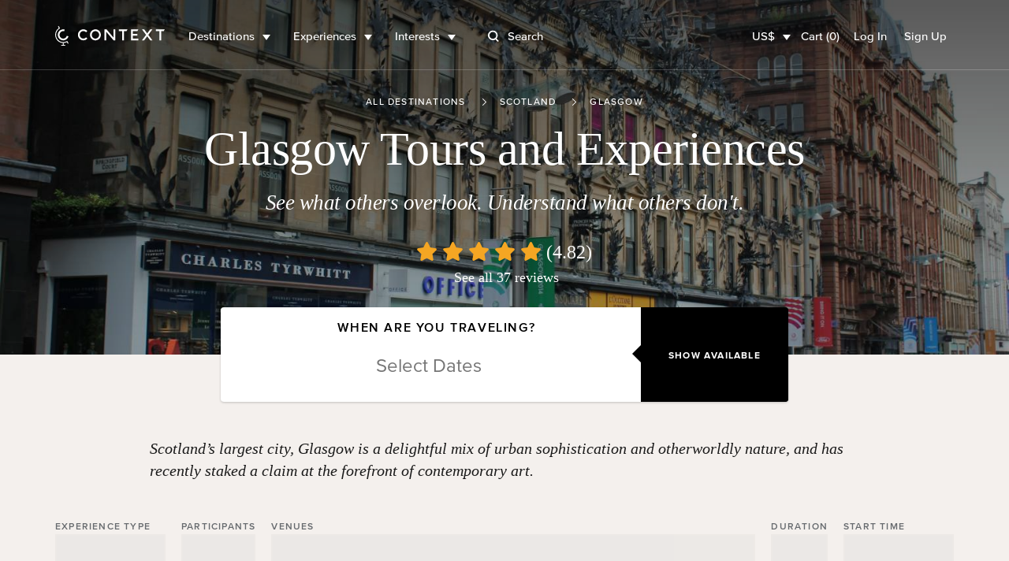

--- FILE ---
content_type: text/html; charset=utf-8
request_url: https://www.contexttravel.com/cities/glasgow?pax=6
body_size: 27502
content:
<!DOCTYPE html>
<html lang="en" style="scroll-behavior: smooth;">
<head>
<script data-termly-config>
window.TERMLY_CUSTOM_BLOCKING_MAP = {
  "maps.googleapis.com": "essential",
  "api.mapbox.com": "essential",
  "stripe.com": "essential"
}
</script>
<script src="https://app.termly.io/resource-blocker/eb3ebaf2-4634-482e-99a3-50b213f5be18?autoBlock=on" type="text/javascript"></script>

<link href="https://ka-f.fontawesome.com" rel="preconnect">
<link href="https://cdn.contexttravel.com" rel="preconnect">
<base href="/">
<title>
Glasgow Private Walking Tours

</title>
<link rel="canonical" itemprop="url" href="https://www.contexttravel.com/cities/glasgow" />
<meta name="csrf-param" content="authenticity_token" />
<meta name="csrf-token" content="gUNtHVJWFu9HsxmWzdUzAyBX7avfU-dzcNUG3tx6TPlySU7Rw69Yi8AEA43xQFhGWTya7wm1el0jNk8Z-VRHKQ" />

<meta name="action-cable-url" content="wss://cable-www.contexttravel.com/cable" />
<meta content="no-cache" name="turbo-cache-control">

<meta content="Discover Glasgow&#39;s gritty charm with Context Travel&#39;s private walking tours, diving into history, art, and culture beyond Edinburgh&#39;s shadow.
" name="description">
<meta content="Glasgow Private Walking Tours
" property="og:title">
<meta content="website" property="og:type">
<meta content="https://www.contexttravel.com/cities/glasgow?display_currency=USD&amp;pax=6" property="og:url">
<meta content="https://cdn.contexttravel.com/image/upload/c_fill,q_60,w_960/v1761079667/production/city/hero_image_55_1761079666463e2be7.jpg" property="og:image">
<meta content="Discover Glasgow&#39;s gritty charm with Context Travel&#39;s private walking tours, diving into history, art, and culture beyond Edinburgh&#39;s shadow.
" property="og:description">
<meta content="Glasgow Private Walking Tours
" property="og:site_name">
<meta content="summary_large_image" name="twitter:card">
<meta content="@contexttravel" name="twitter:site">
<meta content="Glasgow Private Walking Tours
" name="twitter:title">
<meta content="Discover Glasgow&#39;s gritty charm with Context Travel&#39;s private walking tours, diving into history, art, and culture beyond Edinburgh&#39;s shadow.
" name="twitter:description">
<meta content="@contexttravel" name="twitter:creator">
<meta content="https://cdn.contexttravel.com/image/upload/c_fill,q_60,w_960/v1761079667/production/city/hero_image_55_1761079666463e2be7.jpg" name="twitter:image:src">

<meta content="width=device-width, maximum-scale=5.0, minimum-scale=1.0, initial-scale=1.0" name="viewport">
<meta content="reload" name="turbolinks-visit-control">
<meta content="AW-967708776" name="env_google_ads_id">
<meta content="G-VVEK6K6VRX" name="env_google_analytics_ga4_measurement_id">
<meta content="89e5cc809cae9002e414e9c925fe2e11" name="env_front_chat_id">
<meta content="557856564879293" name="facebook_pixel_id">
<meta content="726531" name="hotjar_id">

<link rel="apple-touch-icon" href="/apple-touch-icon.png?v=96725p35">
<link rel="icon" type="image/png" sizes="32x32" href="/favicon-32x32.png?v=96725p35">
<link rel="icon" type="image/png" sizes="16x16" href="/favicon-16x16.png?v=96725p35">
<link rel="manifest" href="/site.webmanifest?v=96725p35">
<link rel="mask-icon" href="/safari-pinned-tab.svg?v=96725p35" color="#1a1a1a">
<link rel="shortcut icon" href="/favicon.ico?v=96725p35">
<meta name="msapplication-TileColor" content="#00aba9">
<meta name="theme-color" content="#ffffff">

<link rel="stylesheet" href="/assets/application-7268232af3326ce8b66fce16fd37cad783b81538ead957ab45a18b6f7fb58328.css" media="all" />
<script async data-categories="essential" data_turbo_track="reload" src="/es-module-shims.js" type="text/plain"></script>
<script type="importmap" data-turbo-track="reload">{
  "imports": {
    "application": "/assets/application-820656a60ead64230a177bd7137f591289f23ebd2e4e6a4a066468ec4412e0e6.js",
    "@hotwired/stimulus": "/assets/stimulus-e981c4ff6dac70f493f37097f78ae40f14f9b9932456aa169c042f2abd72a42b.js",
    "@hotwired/stimulus-loading": "/assets/stimulus-loading-39227295c8a6d71e10ca2a94dede18522ced047f6ccbf8788e926f8be14aff1b.js",
    "@hotwired/turbo-rails": "/assets/turbo-f2e0a2787ae28e8e8fb7022d48685805cdcec82a4f36b5db3211d4f0ef1d1f2d.js",
    "@rails/actioncable": "/assets/actioncable.esm-6564676266bceb209916beb23980c090dd3ee0503f95c53f51a0051e1b5feb63.js",
    "trix": "/assets/trix-2.0.4-fork-1.umd.min-891b0981d579017c93fcdba35a0684c527095a41f6eb1a771364c17396b4da1c.js",
    "@rails/request.js": "/assets/@rails--request.js-1b438df5efd4d61b106ea4d3031657a1ebc313adf9e558741f98bd069ec2d781.js",
    "slim-select": "/assets/slim-select-ba89a57cecf349d77084252cadbf7fb63f826cedaef4251019562651f806263f.js",
    "flatpickr": "/assets/flatpickr-e1cffc6b8a48d325fa72fa394c002be95ac7c6353e3025a04259dc606a8d6f0e.js",
    "moment": "/assets/moment-2d014dfdeaacacdd0f2b1d809b5a0ab548812ef056d96be3c691a771ba434b01.js",
    "sortablejs": "/assets/sortablejs-95a95da2ed466cb1915f7991c3494f0eeadaa14c6efa5b0521ea5c2cc7599abe.js",
    "country-state-picker": "/assets/country-state-picker-5babcbae0f7445abd89d2f7f6e0871c6d2f27e24601b490031ee5b0b3c1c928a.js",
    "stimulus-use": "/assets/stimulus-use-79ecc79043042c9fba6ad9e7bb72c484d6c2c57a45e68eb119688604320feb7c.js",
    "tippy.js": "/assets/tippy.js-8a47495f9eee0153706ee28add13c732a20ff4108325152ba82b06f74fc5d792.js",
    "@popperjs/core": "/assets/@popperjs--core--esm-a653c90a0820f35e41126ba9bfd2d1f3c8e3799de4aaf45a8fc7ada0f8178700.js",
    "stimulus-checkbox-select-all": "/assets/stimulus-checkbox-select-all-bb91c49283a8a08bfc849510e8266779fadbe90585d29ed2d5156a05c8464f2a.js",
    "stimulus-scroll-progress": "/assets/stimulus-scroll-progress-4a737c3d4c553b9756471472ff03844f47bba51b60bde829d6778d91c963870c.js",
    "@stimulus-components/timeago": "/assets/@stimulus-components--timeago-74cfc4c22925914a54ad0b539002ea18e986ef07b00a514f80ce192f93f36cfa.js",
    "date-fns": "/assets/date-fns-6f86ac7abb1722db44158dd191c17409c71a1a2ba6146844f9fc35174fbfaa3f.js",
    "@stimulus-components/character-counter": "/assets/@stimulus-components--character-counter-ac86f9d0b93661bdc01692bf4d1f93dbfdf3d279b21d3d0b87481d1730ede55b.js",
    "stimulus-places-autocomplete": "/assets/stimulus-places-autocomplete-614c025e7daa5fb00ead826ac81b80b1c7092d63b9a8d0a27a59add23fa5d9b7.js",
    "signature_pad": "/assets/signature_pad-c23aae79292f16322ec40af8fbdd45f21c327e5ed6c84624823943b97e17a9af.js",
    "toastify-js": "/assets/toastify-js-315c013f13d2ac8c25a0bdb27bbb3929f5373ba2cff9347947d31613f3ce53f8.js",
    "@vimeo/player": "/assets/@vimeo--player-969232665a0858953495280cc73f82168c86255d855cbd677ac4413b321b6354.js",
    "google-libphonenumber": "/assets/google-libphonenumber-c3dc7511b378761153f8388960e0d73f5d30ffb894332122db50539ad8d48e68.js",
    "ahoy": "/assets/ahoy-f2f3c806b4302430b74f108e75d354c63f62b6752b0e1776744f624e7bc1c35d.js",
    "controllers/accordion_button_controller": "/assets/controllers/accordion_button_controller-5d4945d39ce6d308a08c0314e6edad04b8322077fdc5c7e5b9755d81b7bbe9d1.js",
    "controllers/admin/docents/profile/bulk_edit_preferred_walks_controller": "/assets/controllers/admin/docents/profile/bulk_edit_preferred_walks_controller-cca5e6da71e5022edc35d6710806604c99a068d07655f86a72ded79fdd0d20aa.js",
    "controllers/admin/guide_inventories/bulk_edit_controller": "/assets/controllers/admin/guide_inventories/bulk_edit_controller-7185fc4ccd1eae30bf6c713a48c4f94edea19ae25e842a51c007cf61b5bfbc6b.js",
    "controllers/admin/line_items/cancels_controller": "/assets/controllers/admin/line_items/cancels_controller-8cd81ae0dafbb0eb796ba2213d08e1b7ad0764b5acc6d62bca6ffd2ab46f0780.js",
    "controllers/admin/product_groups/edit_controller": "/assets/controllers/admin/product_groups/edit_controller-3d61a5ba82a9d109641487063536b167b7a30ec95862a849af2f688afbafe93d.js",
    "controllers/admin/schedwalks/assignment_tier_controller": "/assets/controllers/admin/schedwalks/assignment_tier_controller-3fc966c5533671262843a46c9f69f35c990e0b36265d488a1b66d377945c7fc9.js",
    "controllers/admin/schedwalks/assignments_controller": "/assets/controllers/admin/schedwalks/assignments_controller-3e309f389b0d50a3bd870fdd23fe6a51984dd6b0de43fc3969fe2824f8d0944b.js",
    "controllers/admin/schedwalks/reschedule_controller": "/assets/controllers/admin/schedwalks/reschedule_controller-8742472a403b4c2b521b4a822615ae9a8342a7615a3994edfbbd89209568ddc1.js",
    "controllers/admin/tasks/bulk_edit_controller": "/assets/controllers/admin/tasks/bulk_edit_controller-615faae81ca733f99a5a5b7e3e971b9848f2495d41b578c9a551074db66cd6e4.js",
    "controllers/admin/tasks/description_controller": "/assets/controllers/admin/tasks/description_controller-2cc6e3f1610d9bcabcae4ca71a55e808c91f80a0e9eda7b6fbe7bd9c0c42d26c.js",
    "controllers/admin/tasks/edit_controller": "/assets/controllers/admin/tasks/edit_controller-6ccea5db27b0c7d98bb669f9f36a6dec47e023f490c22c6dcff1dfd4954b9d16.js",
    "controllers/admin/tasks/search_panel_controller": "/assets/controllers/admin/tasks/search_panel_controller-b2e843175761311c8df5068be3ef288bfc01ec9fddc93ca5d79b3f88da9d9c4b.js",
    "controllers/admin/venue_blocks/calendar_controller": "/assets/controllers/admin/venue_blocks/calendar_controller-4e390a8bb11e559d298717227cc087d9b8a160b473124b88be973053875d4971.js",
    "controllers/admin/venue_blocks/form_controller": "/assets/controllers/admin/venue_blocks/form_controller-eadaad064f436c676ea01b0a0a17ff0777ad0eeeac541c923a0b46830bc2136b.js",
    "controllers/admin/venues/tour_tab_controller": "/assets/controllers/admin/venues/tour_tab_controller-ffb5bf6031cfe7caa9cb74cfe494d0bb6ab61030032e0817de26bcb78d172376.js",
    "controllers/admin/walk_scheds_block_dates/form_controller": "/assets/controllers/admin/walk_scheds_block_dates/form_controller-15fd99ab83ff69f3405e30a644c4ab1b87a6393d47694ff0f547b497d0f19958.js",
    "controllers/ahoy_controller": "/assets/controllers/ahoy_controller-8790bddd3edd23acb046627113aa705af3fc3b0f861e6dd5ba92138f40c3fe92.js",
    "controllers/application": "/assets/controllers/application-02c747f57043c83ba262d335f6c0a0a12080b3c59e0d7a800aec4dd7492b70cc.js",
    "controllers/application/reschedule_request_controller": "/assets/controllers/application/reschedule_request_controller-88d71e9448f4398c65993fa78de60d9091daaec7b56f14857dd00c5b6ef0e263.js",
    "controllers/assignment_acceptance_rate_controller": "/assets/controllers/assignment_acceptance_rate_controller-4bac221b876d872d0574c132c5562481f7bc343f43418ca91bcf1ab8a3f00e24.js",
    "controllers/auto_focus_field_controller": "/assets/controllers/auto_focus_field_controller-0d9bb80a8b70f46282a5d1901bf4761dd7c9eceb7d38ea17d3342500b0009490.js",
    "controllers/auto_form_controller": "/assets/controllers/auto_form_controller-1071f0ed18c2c3a5f19908702148870284c59d5d3a89c975b67fdf2c7af51af6.js",
    "controllers/availability_controller": "/assets/controllers/availability_controller-4e5a645fc3c3e5e7a9fc7a45898a9823c26e8cdf4b7b87310928bacdd210e322.js",
    "controllers/booker/inline_calendar_controller": "/assets/controllers/booker/inline_calendar_controller-3079c9eb2334566bfe2babfdd551fba668ae4baa65956f122952b97f323fac3a.js",
    "controllers/booker/linked_product_selector_controller": "/assets/controllers/booker/linked_product_selector_controller-df5f41b9bb65f014c429acf359d132b9c63914e1bf0eff98e1a0433d87b5015d.js",
    "controllers/booker/pax_selector_controller": "/assets/controllers/booker/pax_selector_controller-6e186d25947280f8a6ea3990508ee33be38395b3d0e88c5f20105e6e4249b9c6.js",
    "controllers/booker/replace_item_controller": "/assets/controllers/booker/replace_item_controller-27af6d6da3186bceb30b1649e40ad403cbb2423fe1cbe098458736899fac94fc.js",
    "controllers/booker/search_controller": "/assets/controllers/booker/search_controller-e3dde7bf99c186c50aa2089eedb22e3c1b3de072e9f5d66e58110fa430805c2b.js",
    "controllers/clear_form_controller": "/assets/controllers/clear_form_controller-3568299bbcc80f5f93c8c2136e0ecf3c1f11b153a366f701aeee0a5215bf0700.js",
    "controllers/clipboard_controller": "/assets/controllers/clipboard_controller-3151a080ad9970dfa7b9c8b393cc8553a8dd24e15044e1f66bb3f937c8b2cba8.js",
    "controllers/cloudinary_widget_controller": "/assets/controllers/cloudinary_widget_controller-b41362dfa610d24289e8f9a954e6bcbb0dbe58bde84386331d60f2076d720eff.js",
    "controllers/components/accordion_controller": "/assets/controllers/components/accordion_controller-d2f2d5eab4850c7d59da66b1de523ff52f000547d585fa0d7c68fb14f4a26737.js",
    "controllers/components/back_to_top_controller": "/assets/controllers/components/back_to_top_controller-3a2e58a85e845a05f6048e76713ff6b42539406dc93964dfeb3750496a7cd39e.js",
    "controllers/components/booking_bar_controller": "/assets/controllers/components/booking_bar_controller-63d9c4ac9c7bfc0aa110514bee1cefa03799d96ecb980086f2df3c70397c76c1.js",
    "controllers/components/video_controller": "/assets/controllers/components/video_controller-c120e87644bac20608def064c67fb9a7def393e49e40f4f695defd7916823e04.js",
    "controllers/contact_form_controller": "/assets/controllers/contact_form_controller-8d1c346e7f31afb7390aba9f4e49f39d82a24dc174b842f76c1d7e48ccf8f054.js",
    "controllers/context/blog_post_controller": "/assets/controllers/context/blog_post_controller-436da5e81869da0194de4287de274bcdf254403071a5da1d23426d9d925dc8e5.js",
    "controllers/cookies_controller": "/assets/controllers/cookies_controller-6e6d9d6675151bbb353d39fcbac6674596642060dd6b9bd26d8a8cdfcbff7363.js",
    "controllers/counter_controller": "/assets/controllers/counter_controller-575f38f8dd446b64719fd6baccd29fe81dfb41328e7c28c95389447db03e7d5f.js",
    "controllers/country_select_controller": "/assets/controllers/country_select_controller-49ccdd8b19d5304f6efa93f9993be3b662b133f29b5e61f2f811b3f57ad28ba0.js",
    "controllers/custom_repeatable_block_controller": "/assets/controllers/custom_repeatable_block_controller-bc6a6605931bd2ef857ddda090c57e3969f9cc0d06392c5431987e0bafb80c05.js",
    "controllers/date_range_controller": "/assets/controllers/date_range_controller-4cf71b6fef589353528b894f6c395d0231babcaf8532557da8f8544051f8bb0f.js",
    "controllers/deleteable_controller": "/assets/controllers/deleteable_controller-67ddba6f5cf08190495c4bd9b8a03c9e6bd838d6e3b7bc361c3173486c06f9ae.js",
    "controllers/destination_search_controller": "/assets/controllers/destination_search_controller-33284fe4b9d56a7429b61e73a2a3718733793e168b0db67800293d3f300b30d6.js",
    "controllers/dropdown_controller": "/assets/controllers/dropdown_controller-5076dfc9cd002ad4f5e7fee5cb47e532bcc85378c9635cb6f2ef8aeaee459dbb.js",
    "controllers/experiences/tabs_controller": "/assets/controllers/experiences/tabs_controller-7b5e06033cad888a0c3432476513011b4cb58f27a54c49e1c7ef698147dd47f5.js",
    "controllers/expert/assignments_controller": "/assets/controllers/expert/assignments_controller-9bfb3a5be00dde88f53d43ef29b628935dfc1d91ec35199f0022ba7415d6dca7.js",
    "controllers/expert/badge_update_controller": "/assets/controllers/expert/badge_update_controller-51ba8178d8ebbac689fb0b8dc72772e186e183683ed2bf4b30f9a2ca23e537f6.js",
    "controllers/extra_time_with_expert/proposal_controller": "/assets/controllers/extra_time_with_expert/proposal_controller-64da833eebc637798fbe0c0e95e1cf5c1320172aa2005fdcdd5c40536b540a30.js",
    "controllers/filters_controller": "/assets/controllers/filters_controller-3afb84534da368c50ee1014b3f55db77085d044a0b648bbaa125ae2d8658d831.js",
    "controllers/fixed_element_controller": "/assets/controllers/fixed_element_controller-8b19c0352960de2568ea55b00dff5de148b4c26c523bfa535f8adb357c36d65a.js",
    "controllers/flatpickr_controller": "/assets/controllers/flatpickr_controller-227841f18ef2d4c873295919cbfddf2cc90f8363736547152ccde35c7490ee70.js",
    "controllers/form-spinner_controller": "/assets/controllers/form-spinner_controller-d8ebad650de33a184ec97db560b11ba24e1c5cec2e2f0ee46bca7e0a8095f394.js",
    "controllers/form_validatable_controller": "/assets/controllers/form_validatable_controller-078911425d519bdc0598211ea516372e2805b93dc829ca16f6f243b89843fbda.js",
    "controllers/front_controller": "/assets/controllers/front_controller-b064b1008de4b837da9eff50553aec4a3fec84affd42f03c7fbbd92b79def68c.js",
    "controllers/geo_location_controller": "/assets/controllers/geo_location_controller-97f7fb42c8d31c4d093c941b74fb9f2f234d675ca1f8ce86ee9eff925ad51c52.js",
    "controllers/google_distance_matrix_controller": "/assets/controllers/google_distance_matrix_controller-c67f9ee28b41519c961b583e4b8f995d967192b4b6850184bdfc561b44b6657e.js",
    "controllers/hashchange_controller": "/assets/controllers/hashchange_controller-04a02a1ce572c6f4a6d976112a076ce1d6afe10d13de046bd895bb1b31572533.js",
    "controllers": "/assets/controllers/index-59135d1b1cfd0d71441c311eb8434ea787abf41b108bb0893354131a3cca4035.js",
    "controllers/location_select_controller": "/assets/controllers/location_select_controller-a1a38fa4ea49c4d11abeb3f2beb72c35ccef9a658fcf38f7f1c1762076482dcc.js",
    "controllers/map_controller": "/assets/controllers/map_controller-fe8823e1d45523cd08cfa90514cd4483b21d67bf67b150894487bc2444d989b9.js",
    "controllers/mixins/booker/calendar_base": "/assets/controllers/mixins/booker/calendar_base-e58c4ed612eb7e8781407e641458faf7efe4daa181c46e40ce8ec40dc850d874.js",
    "controllers/modal_controller": "/assets/controllers/modal_controller-2241704f77524a8346adde077a2c80b233cbf55a94ef7d01c013da23390b48dc.js",
    "controllers/nested_attributes_controller": "/assets/controllers/nested_attributes_controller-c3a40559af219dad2c9a4a2348e65cb127518cecc149ac2e0368475765662bbc.js",
    "controllers/nested_form_controller": "/assets/controllers/nested_form_controller-ad8730c771fe54beea7825ebf96faae0f60066d64707eadf09c5337540c29350.js",
    "controllers/page_controller": "/assets/controllers/page_controller-e8205e009457b14d34863ed22d680a8a173ac35b33484d1f05fd63661f1cef14.js",
    "controllers/pagination_controller": "/assets/controllers/pagination_controller-488bb1e9ce4f8d119b9cb48170278b9014f2ef2dda072df6f6d075fa463a6664.js",
    "controllers/phonenumber_validation_controller": "/assets/controllers/phonenumber_validation_controller-7b0a34a4f844f26f2138b2d3719cb966d4a53343602f7291685ff275a53368c5.js",
    "controllers/places_autocomplete_controller": "/assets/controllers/places_autocomplete_controller-336a22f2cf91077938789af93c4050b0fdf66877d49c7ae594716379ecb0b476.js",
    "controllers/range_datepicker_controller": "/assets/controllers/range_datepicker_controller-d17c58e8f7bdc80abadace178882ff94e52bf8e27a71c672c4cb109fdd7231df.js",
    "controllers/rescue_missing_frame_controller": "/assets/controllers/rescue_missing_frame_controller-5f21d6ce22b74f9f9d7b3bcbade106d295381dfc2c5a003f6ce3a31b559e11da.js",
    "controllers/save_animation_controller": "/assets/controllers/save_animation_controller-f84a9f281406f2803ae29a75a981003fb44a9bc96a9a1d909ede0234b58cfee7.js",
    "controllers/scroll_to_controller": "/assets/controllers/scroll_to_controller-789023e92490daa5abc84ed46c88bbac2731ea7cd2aa720ceb3ba1f977d0e28a.js",
    "controllers/search_select_controller": "/assets/controllers/search_select_controller-8ec08a91d29a3d12d14a50d4992a956831adcba3b7bfd27006bde373f1fdd07e.js",
    "controllers/slim_select_controller": "/assets/controllers/slim_select_controller-f438aa3a3a211a23a1b1b4b297e90e50101112292095a3215f956cdcbeb9b9f1.js",
    "controllers/smooth_scroll_controller": "/assets/controllers/smooth_scroll_controller-099c8d48fc1853cf0fb6ce435a3c8310f0c2242d1f24a98b03174c9d02a38afb.js",
    "controllers/sortable_controller": "/assets/controllers/sortable_controller-b61947347e87d09795c1ee2b6ef55dd0c0e747eda6e6abe0b5b06cf63e2e5341.js",
    "controllers/switcher_controller": "/assets/controllers/switcher_controller-392a04590240e286cb20a5f9ea176a43ef89e8158f763404ae105561446db8af.js",
    "controllers/tiktok_controller": "/assets/controllers/tiktok_controller-ec277ec4df1d19e9fbd04d44e039b488ae30e80265c19b79e5adea7b61d04f2e.js",
    "controllers/toast_controller": "/assets/controllers/toast_controller-ff3e26658cedd9bac94eff46597055cecbb13693fff385a3daad32fe5ef56936.js",
    "controllers/toastify_controller": "/assets/controllers/toastify_controller-b9c0087482196b120ba427dc9334bdab92cc11256a1cd20354cc867ef74ca2b2.js",
    "controllers/toggler_controller": "/assets/controllers/toggler_controller-0a88afe3b2ffff01befb6311ac079ebbe57529b6488f8574420e1515c5396e49.js",
    "controllers/tooltip_controller": "/assets/controllers/tooltip_controller-d30d85541dd8c5c8e3de6a908720735b9de40dce17aa9ac8df209dc0b760e837.js",
    "controllers/trip_advisor_controller": "/assets/controllers/trip_advisor_controller-a23f8a11b658e9c741ad3339271dfd501b645989beb56684066a350aca3de9a8.js",
    "controllers/trix_controller": "/assets/controllers/trix_controller-a990915df82f8da0a0d8c22da658aac87a76ddf3f3bda9fa1cc46932c73215e2.js",
    "controllers/turbo_frame_loader_controller": "/assets/controllers/turbo_frame_loader_controller-924d95d77a6334b980a0a79270a9e9ded50f9379b2ed4f332f945a9049a4eb04.js",
    "controllers/turbo_native/permissions_controller": "/assets/controllers/turbo_native/permissions_controller-d7f52db80b501d0be048476863f2a0fe651b4c89899391245c9845c9b7192eed.js",
    "controllers/turbo_native/settings_controller": "/assets/controllers/turbo_native/settings_controller-3ab5389fef45dbc7daebf463e42493be0fcc6fd330ef6aeaa38d62547a6c93dd.js",
    "controllers/turbo_native/sign_out_controller": "/assets/controllers/turbo_native/sign_out_controller-2291949c3854cd701ceec3699769fb6d4881c2109fdf3ba27eb3a884c7827f7f.js",
    "controllers/turbo_stream_controller": "/assets/controllers/turbo_stream_controller-b7c1dec8d39daaad3e603125d499f74844fb446a02bf9aff7aea7d609b12afea.js",
    "controllers/vimeo_controller": "/assets/controllers/vimeo_controller-4e75cf3efb9f263f4ff36c757698f9099833b6747d18bc053e86571eb1899c0c.js",
    "common/utils/debounce": "/assets/common/utils/debounce-af125ffd99932c55cd4c5eb9c709a03a00f98cae9fba1d9c25d00e8d44a73d90.js",
    "common/utils/text-helpers": "/assets/common/utils/text-helpers-0687bed39f48272273c31887d9a401101f4e18c35a82ba84b83e100cda85e9e1.js",
    "common/utils/useragent": "/assets/common/utils/useragent-6b201bb3d4c3889f01bc58e7cbbc23c898f781e3a7b4972eb5b20826c0d93b3e.js",
    "common/turbo_native/bridge": "/assets/common/turbo_native/bridge-235784339b6b65ba60d23cdf553d29726fbe7ec88a17a73e6f0015ffeea42212.js",
    "channels/consumer": "/assets/channels/consumer-da959cc6b798c852c626e9654ac3901f7f0da2b714bf8e61689e24ed43faafad.js",
    "channels/expert_channel": "/assets/channels/expert_channel-cfb9b5b4fdeabb3d35df2aa7bbc82d3a1719877ecdf84f6a8de4f8596742c5e1.js",
    "channels": "/assets/channels/index-706a1387331c85e87b2f3513b8b2cf232f9e69e9b454d212f85724bdaa81a8cb.js",
    "turbo_stream_actions": "/assets/turbo_stream_actions/index-50a6ff0fbfb4a03e6cb31cde505144d0982acb17d84f8b830535aa5322d8ba1d.js",
    "turbo_stream_actions/redirect_to": "/assets/turbo_stream_actions/redirect_to-f05ad6549a741650a03aab78b832f526fed412f4e03d343264dd4e29db6326fd.js",
    "turbo_stream_actions/turbo_frame_reload": "/assets/turbo_stream_actions/turbo_frame_reload-fd9b5be5aa8c27147532a3d7991ce78c575987e5131341a2b9cc635a6a11711a.js"
  }
}</script>
<link rel="modulepreload" href="/assets/application-820656a60ead64230a177bd7137f591289f23ebd2e4e6a4a066468ec4412e0e6.js">
<link rel="modulepreload" href="/assets/stimulus-e981c4ff6dac70f493f37097f78ae40f14f9b9932456aa169c042f2abd72a42b.js">
<link rel="modulepreload" href="/assets/stimulus-loading-39227295c8a6d71e10ca2a94dede18522ced047f6ccbf8788e926f8be14aff1b.js">
<link rel="modulepreload" href="/assets/turbo-f2e0a2787ae28e8e8fb7022d48685805cdcec82a4f36b5db3211d4f0ef1d1f2d.js">
<link rel="modulepreload" href="/assets/actioncable.esm-6564676266bceb209916beb23980c090dd3ee0503f95c53f51a0051e1b5feb63.js">
<link rel="modulepreload" href="/assets/trix-2.0.4-fork-1.umd.min-891b0981d579017c93fcdba35a0684c527095a41f6eb1a771364c17396b4da1c.js">
<link rel="modulepreload" href="/assets/@rails--request.js-1b438df5efd4d61b106ea4d3031657a1ebc313adf9e558741f98bd069ec2d781.js">
<link rel="modulepreload" href="/assets/slim-select-ba89a57cecf349d77084252cadbf7fb63f826cedaef4251019562651f806263f.js">
<link rel="modulepreload" href="/assets/flatpickr-e1cffc6b8a48d325fa72fa394c002be95ac7c6353e3025a04259dc606a8d6f0e.js">
<link rel="modulepreload" href="/assets/moment-2d014dfdeaacacdd0f2b1d809b5a0ab548812ef056d96be3c691a771ba434b01.js">
<link rel="modulepreload" href="/assets/sortablejs-95a95da2ed466cb1915f7991c3494f0eeadaa14c6efa5b0521ea5c2cc7599abe.js">
<link rel="modulepreload" href="/assets/country-state-picker-5babcbae0f7445abd89d2f7f6e0871c6d2f27e24601b490031ee5b0b3c1c928a.js">
<link rel="modulepreload" href="/assets/stimulus-use-79ecc79043042c9fba6ad9e7bb72c484d6c2c57a45e68eb119688604320feb7c.js">
<link rel="modulepreload" href="/assets/tippy.js-8a47495f9eee0153706ee28add13c732a20ff4108325152ba82b06f74fc5d792.js">
<link rel="modulepreload" href="/assets/@popperjs--core--esm-a653c90a0820f35e41126ba9bfd2d1f3c8e3799de4aaf45a8fc7ada0f8178700.js">
<link rel="modulepreload" href="/assets/stimulus-checkbox-select-all-bb91c49283a8a08bfc849510e8266779fadbe90585d29ed2d5156a05c8464f2a.js">
<link rel="modulepreload" href="/assets/stimulus-scroll-progress-4a737c3d4c553b9756471472ff03844f47bba51b60bde829d6778d91c963870c.js">
<link rel="modulepreload" href="/assets/@stimulus-components--timeago-74cfc4c22925914a54ad0b539002ea18e986ef07b00a514f80ce192f93f36cfa.js">
<link rel="modulepreload" href="/assets/date-fns-6f86ac7abb1722db44158dd191c17409c71a1a2ba6146844f9fc35174fbfaa3f.js">
<link rel="modulepreload" href="/assets/@stimulus-components--character-counter-ac86f9d0b93661bdc01692bf4d1f93dbfdf3d279b21d3d0b87481d1730ede55b.js">
<link rel="modulepreload" href="/assets/stimulus-places-autocomplete-614c025e7daa5fb00ead826ac81b80b1c7092d63b9a8d0a27a59add23fa5d9b7.js">
<link rel="modulepreload" href="/assets/signature_pad-c23aae79292f16322ec40af8fbdd45f21c327e5ed6c84624823943b97e17a9af.js">
<link rel="modulepreload" href="/assets/toastify-js-315c013f13d2ac8c25a0bdb27bbb3929f5373ba2cff9347947d31613f3ce53f8.js">
<link rel="modulepreload" href="/assets/@vimeo--player-969232665a0858953495280cc73f82168c86255d855cbd677ac4413b321b6354.js">
<link rel="modulepreload" href="/assets/google-libphonenumber-c3dc7511b378761153f8388960e0d73f5d30ffb894332122db50539ad8d48e68.js">
<link rel="modulepreload" href="/assets/controllers/accordion_button_controller-5d4945d39ce6d308a08c0314e6edad04b8322077fdc5c7e5b9755d81b7bbe9d1.js">
<link rel="modulepreload" href="/assets/controllers/admin/docents/profile/bulk_edit_preferred_walks_controller-cca5e6da71e5022edc35d6710806604c99a068d07655f86a72ded79fdd0d20aa.js">
<link rel="modulepreload" href="/assets/controllers/admin/guide_inventories/bulk_edit_controller-7185fc4ccd1eae30bf6c713a48c4f94edea19ae25e842a51c007cf61b5bfbc6b.js">
<link rel="modulepreload" href="/assets/controllers/admin/line_items/cancels_controller-8cd81ae0dafbb0eb796ba2213d08e1b7ad0764b5acc6d62bca6ffd2ab46f0780.js">
<link rel="modulepreload" href="/assets/controllers/admin/product_groups/edit_controller-3d61a5ba82a9d109641487063536b167b7a30ec95862a849af2f688afbafe93d.js">
<link rel="modulepreload" href="/assets/controllers/admin/schedwalks/assignment_tier_controller-3fc966c5533671262843a46c9f69f35c990e0b36265d488a1b66d377945c7fc9.js">
<link rel="modulepreload" href="/assets/controllers/admin/schedwalks/assignments_controller-3e309f389b0d50a3bd870fdd23fe6a51984dd6b0de43fc3969fe2824f8d0944b.js">
<link rel="modulepreload" href="/assets/controllers/admin/schedwalks/reschedule_controller-8742472a403b4c2b521b4a822615ae9a8342a7615a3994edfbbd89209568ddc1.js">
<link rel="modulepreload" href="/assets/controllers/admin/tasks/bulk_edit_controller-615faae81ca733f99a5a5b7e3e971b9848f2495d41b578c9a551074db66cd6e4.js">
<link rel="modulepreload" href="/assets/controllers/admin/tasks/description_controller-2cc6e3f1610d9bcabcae4ca71a55e808c91f80a0e9eda7b6fbe7bd9c0c42d26c.js">
<link rel="modulepreload" href="/assets/controllers/admin/tasks/edit_controller-6ccea5db27b0c7d98bb669f9f36a6dec47e023f490c22c6dcff1dfd4954b9d16.js">
<link rel="modulepreload" href="/assets/controllers/admin/tasks/search_panel_controller-b2e843175761311c8df5068be3ef288bfc01ec9fddc93ca5d79b3f88da9d9c4b.js">
<link rel="modulepreload" href="/assets/controllers/admin/venue_blocks/calendar_controller-4e390a8bb11e559d298717227cc087d9b8a160b473124b88be973053875d4971.js">
<link rel="modulepreload" href="/assets/controllers/admin/venue_blocks/form_controller-eadaad064f436c676ea01b0a0a17ff0777ad0eeeac541c923a0b46830bc2136b.js">
<link rel="modulepreload" href="/assets/controllers/admin/venues/tour_tab_controller-ffb5bf6031cfe7caa9cb74cfe494d0bb6ab61030032e0817de26bcb78d172376.js">
<link rel="modulepreload" href="/assets/controllers/admin/walk_scheds_block_dates/form_controller-15fd99ab83ff69f3405e30a644c4ab1b87a6393d47694ff0f547b497d0f19958.js">
<link rel="modulepreload" href="/assets/controllers/ahoy_controller-8790bddd3edd23acb046627113aa705af3fc3b0f861e6dd5ba92138f40c3fe92.js">
<link rel="modulepreload" href="/assets/controllers/application-02c747f57043c83ba262d335f6c0a0a12080b3c59e0d7a800aec4dd7492b70cc.js">
<link rel="modulepreload" href="/assets/controllers/application/reschedule_request_controller-88d71e9448f4398c65993fa78de60d9091daaec7b56f14857dd00c5b6ef0e263.js">
<link rel="modulepreload" href="/assets/controllers/assignment_acceptance_rate_controller-4bac221b876d872d0574c132c5562481f7bc343f43418ca91bcf1ab8a3f00e24.js">
<link rel="modulepreload" href="/assets/controllers/auto_focus_field_controller-0d9bb80a8b70f46282a5d1901bf4761dd7c9eceb7d38ea17d3342500b0009490.js">
<link rel="modulepreload" href="/assets/controllers/auto_form_controller-1071f0ed18c2c3a5f19908702148870284c59d5d3a89c975b67fdf2c7af51af6.js">
<link rel="modulepreload" href="/assets/controllers/availability_controller-4e5a645fc3c3e5e7a9fc7a45898a9823c26e8cdf4b7b87310928bacdd210e322.js">
<link rel="modulepreload" href="/assets/controllers/booker/inline_calendar_controller-3079c9eb2334566bfe2babfdd551fba668ae4baa65956f122952b97f323fac3a.js">
<link rel="modulepreload" href="/assets/controllers/booker/linked_product_selector_controller-df5f41b9bb65f014c429acf359d132b9c63914e1bf0eff98e1a0433d87b5015d.js">
<link rel="modulepreload" href="/assets/controllers/booker/pax_selector_controller-6e186d25947280f8a6ea3990508ee33be38395b3d0e88c5f20105e6e4249b9c6.js">
<link rel="modulepreload" href="/assets/controllers/booker/replace_item_controller-27af6d6da3186bceb30b1649e40ad403cbb2423fe1cbe098458736899fac94fc.js">
<link rel="modulepreload" href="/assets/controllers/booker/search_controller-e3dde7bf99c186c50aa2089eedb22e3c1b3de072e9f5d66e58110fa430805c2b.js">
<link rel="modulepreload" href="/assets/controllers/clear_form_controller-3568299bbcc80f5f93c8c2136e0ecf3c1f11b153a366f701aeee0a5215bf0700.js">
<link rel="modulepreload" href="/assets/controllers/clipboard_controller-3151a080ad9970dfa7b9c8b393cc8553a8dd24e15044e1f66bb3f937c8b2cba8.js">
<link rel="modulepreload" href="/assets/controllers/cloudinary_widget_controller-b41362dfa610d24289e8f9a954e6bcbb0dbe58bde84386331d60f2076d720eff.js">
<link rel="modulepreload" href="/assets/controllers/components/accordion_controller-d2f2d5eab4850c7d59da66b1de523ff52f000547d585fa0d7c68fb14f4a26737.js">
<link rel="modulepreload" href="/assets/controllers/components/back_to_top_controller-3a2e58a85e845a05f6048e76713ff6b42539406dc93964dfeb3750496a7cd39e.js">
<link rel="modulepreload" href="/assets/controllers/components/booking_bar_controller-63d9c4ac9c7bfc0aa110514bee1cefa03799d96ecb980086f2df3c70397c76c1.js">
<link rel="modulepreload" href="/assets/controllers/components/video_controller-c120e87644bac20608def064c67fb9a7def393e49e40f4f695defd7916823e04.js">
<link rel="modulepreload" href="/assets/controllers/contact_form_controller-8d1c346e7f31afb7390aba9f4e49f39d82a24dc174b842f76c1d7e48ccf8f054.js">
<link rel="modulepreload" href="/assets/controllers/context/blog_post_controller-436da5e81869da0194de4287de274bcdf254403071a5da1d23426d9d925dc8e5.js">
<link rel="modulepreload" href="/assets/controllers/cookies_controller-6e6d9d6675151bbb353d39fcbac6674596642060dd6b9bd26d8a8cdfcbff7363.js">
<link rel="modulepreload" href="/assets/controllers/counter_controller-575f38f8dd446b64719fd6baccd29fe81dfb41328e7c28c95389447db03e7d5f.js">
<link rel="modulepreload" href="/assets/controllers/country_select_controller-49ccdd8b19d5304f6efa93f9993be3b662b133f29b5e61f2f811b3f57ad28ba0.js">
<link rel="modulepreload" href="/assets/controllers/custom_repeatable_block_controller-bc6a6605931bd2ef857ddda090c57e3969f9cc0d06392c5431987e0bafb80c05.js">
<link rel="modulepreload" href="/assets/controllers/date_range_controller-4cf71b6fef589353528b894f6c395d0231babcaf8532557da8f8544051f8bb0f.js">
<link rel="modulepreload" href="/assets/controllers/deleteable_controller-67ddba6f5cf08190495c4bd9b8a03c9e6bd838d6e3b7bc361c3173486c06f9ae.js">
<link rel="modulepreload" href="/assets/controllers/destination_search_controller-33284fe4b9d56a7429b61e73a2a3718733793e168b0db67800293d3f300b30d6.js">
<link rel="modulepreload" href="/assets/controllers/dropdown_controller-5076dfc9cd002ad4f5e7fee5cb47e532bcc85378c9635cb6f2ef8aeaee459dbb.js">
<link rel="modulepreload" href="/assets/controllers/experiences/tabs_controller-7b5e06033cad888a0c3432476513011b4cb58f27a54c49e1c7ef698147dd47f5.js">
<link rel="modulepreload" href="/assets/controllers/expert/assignments_controller-9bfb3a5be00dde88f53d43ef29b628935dfc1d91ec35199f0022ba7415d6dca7.js">
<link rel="modulepreload" href="/assets/controllers/expert/badge_update_controller-51ba8178d8ebbac689fb0b8dc72772e186e183683ed2bf4b30f9a2ca23e537f6.js">
<link rel="modulepreload" href="/assets/controllers/extra_time_with_expert/proposal_controller-64da833eebc637798fbe0c0e95e1cf5c1320172aa2005fdcdd5c40536b540a30.js">
<link rel="modulepreload" href="/assets/controllers/filters_controller-3afb84534da368c50ee1014b3f55db77085d044a0b648bbaa125ae2d8658d831.js">
<link rel="modulepreload" href="/assets/controllers/fixed_element_controller-8b19c0352960de2568ea55b00dff5de148b4c26c523bfa535f8adb357c36d65a.js">
<link rel="modulepreload" href="/assets/controllers/flatpickr_controller-227841f18ef2d4c873295919cbfddf2cc90f8363736547152ccde35c7490ee70.js">
<link rel="modulepreload" href="/assets/controllers/form-spinner_controller-d8ebad650de33a184ec97db560b11ba24e1c5cec2e2f0ee46bca7e0a8095f394.js">
<link rel="modulepreload" href="/assets/controllers/form_validatable_controller-078911425d519bdc0598211ea516372e2805b93dc829ca16f6f243b89843fbda.js">
<link rel="modulepreload" href="/assets/controllers/front_controller-b064b1008de4b837da9eff50553aec4a3fec84affd42f03c7fbbd92b79def68c.js">
<link rel="modulepreload" href="/assets/controllers/geo_location_controller-97f7fb42c8d31c4d093c941b74fb9f2f234d675ca1f8ce86ee9eff925ad51c52.js">
<link rel="modulepreload" href="/assets/controllers/google_distance_matrix_controller-c67f9ee28b41519c961b583e4b8f995d967192b4b6850184bdfc561b44b6657e.js">
<link rel="modulepreload" href="/assets/controllers/hashchange_controller-04a02a1ce572c6f4a6d976112a076ce1d6afe10d13de046bd895bb1b31572533.js">
<link rel="modulepreload" href="/assets/controllers/index-59135d1b1cfd0d71441c311eb8434ea787abf41b108bb0893354131a3cca4035.js">
<link rel="modulepreload" href="/assets/controllers/location_select_controller-a1a38fa4ea49c4d11abeb3f2beb72c35ccef9a658fcf38f7f1c1762076482dcc.js">
<link rel="modulepreload" href="/assets/controllers/map_controller-fe8823e1d45523cd08cfa90514cd4483b21d67bf67b150894487bc2444d989b9.js">
<link rel="modulepreload" href="/assets/controllers/mixins/booker/calendar_base-e58c4ed612eb7e8781407e641458faf7efe4daa181c46e40ce8ec40dc850d874.js">
<link rel="modulepreload" href="/assets/controllers/modal_controller-2241704f77524a8346adde077a2c80b233cbf55a94ef7d01c013da23390b48dc.js">
<link rel="modulepreload" href="/assets/controllers/nested_attributes_controller-c3a40559af219dad2c9a4a2348e65cb127518cecc149ac2e0368475765662bbc.js">
<link rel="modulepreload" href="/assets/controllers/nested_form_controller-ad8730c771fe54beea7825ebf96faae0f60066d64707eadf09c5337540c29350.js">
<link rel="modulepreload" href="/assets/controllers/page_controller-e8205e009457b14d34863ed22d680a8a173ac35b33484d1f05fd63661f1cef14.js">
<link rel="modulepreload" href="/assets/controllers/pagination_controller-488bb1e9ce4f8d119b9cb48170278b9014f2ef2dda072df6f6d075fa463a6664.js">
<link rel="modulepreload" href="/assets/controllers/phonenumber_validation_controller-7b0a34a4f844f26f2138b2d3719cb966d4a53343602f7291685ff275a53368c5.js">
<link rel="modulepreload" href="/assets/controllers/places_autocomplete_controller-336a22f2cf91077938789af93c4050b0fdf66877d49c7ae594716379ecb0b476.js">
<link rel="modulepreload" href="/assets/controllers/range_datepicker_controller-d17c58e8f7bdc80abadace178882ff94e52bf8e27a71c672c4cb109fdd7231df.js">
<link rel="modulepreload" href="/assets/controllers/rescue_missing_frame_controller-5f21d6ce22b74f9f9d7b3bcbade106d295381dfc2c5a003f6ce3a31b559e11da.js">
<link rel="modulepreload" href="/assets/controllers/save_animation_controller-f84a9f281406f2803ae29a75a981003fb44a9bc96a9a1d909ede0234b58cfee7.js">
<link rel="modulepreload" href="/assets/controllers/scroll_to_controller-789023e92490daa5abc84ed46c88bbac2731ea7cd2aa720ceb3ba1f977d0e28a.js">
<link rel="modulepreload" href="/assets/controllers/search_select_controller-8ec08a91d29a3d12d14a50d4992a956831adcba3b7bfd27006bde373f1fdd07e.js">
<link rel="modulepreload" href="/assets/controllers/slim_select_controller-f438aa3a3a211a23a1b1b4b297e90e50101112292095a3215f956cdcbeb9b9f1.js">
<link rel="modulepreload" href="/assets/controllers/smooth_scroll_controller-099c8d48fc1853cf0fb6ce435a3c8310f0c2242d1f24a98b03174c9d02a38afb.js">
<link rel="modulepreload" href="/assets/controllers/sortable_controller-b61947347e87d09795c1ee2b6ef55dd0c0e747eda6e6abe0b5b06cf63e2e5341.js">
<link rel="modulepreload" href="/assets/controllers/switcher_controller-392a04590240e286cb20a5f9ea176a43ef89e8158f763404ae105561446db8af.js">
<link rel="modulepreload" href="/assets/controllers/tiktok_controller-ec277ec4df1d19e9fbd04d44e039b488ae30e80265c19b79e5adea7b61d04f2e.js">
<link rel="modulepreload" href="/assets/controllers/toast_controller-ff3e26658cedd9bac94eff46597055cecbb13693fff385a3daad32fe5ef56936.js">
<link rel="modulepreload" href="/assets/controllers/toastify_controller-b9c0087482196b120ba427dc9334bdab92cc11256a1cd20354cc867ef74ca2b2.js">
<link rel="modulepreload" href="/assets/controllers/toggler_controller-0a88afe3b2ffff01befb6311ac079ebbe57529b6488f8574420e1515c5396e49.js">
<link rel="modulepreload" href="/assets/controllers/tooltip_controller-d30d85541dd8c5c8e3de6a908720735b9de40dce17aa9ac8df209dc0b760e837.js">
<link rel="modulepreload" href="/assets/controllers/trip_advisor_controller-a23f8a11b658e9c741ad3339271dfd501b645989beb56684066a350aca3de9a8.js">
<link rel="modulepreload" href="/assets/controllers/trix_controller-a990915df82f8da0a0d8c22da658aac87a76ddf3f3bda9fa1cc46932c73215e2.js">
<link rel="modulepreload" href="/assets/controllers/turbo_frame_loader_controller-924d95d77a6334b980a0a79270a9e9ded50f9379b2ed4f332f945a9049a4eb04.js">
<link rel="modulepreload" href="/assets/controllers/turbo_native/permissions_controller-d7f52db80b501d0be048476863f2a0fe651b4c89899391245c9845c9b7192eed.js">
<link rel="modulepreload" href="/assets/controllers/turbo_native/settings_controller-3ab5389fef45dbc7daebf463e42493be0fcc6fd330ef6aeaa38d62547a6c93dd.js">
<link rel="modulepreload" href="/assets/controllers/turbo_native/sign_out_controller-2291949c3854cd701ceec3699769fb6d4881c2109fdf3ba27eb3a884c7827f7f.js">
<link rel="modulepreload" href="/assets/controllers/turbo_stream_controller-b7c1dec8d39daaad3e603125d499f74844fb446a02bf9aff7aea7d609b12afea.js">
<link rel="modulepreload" href="/assets/controllers/vimeo_controller-4e75cf3efb9f263f4ff36c757698f9099833b6747d18bc053e86571eb1899c0c.js">
<link rel="modulepreload" href="/assets/common/utils/debounce-af125ffd99932c55cd4c5eb9c709a03a00f98cae9fba1d9c25d00e8d44a73d90.js">
<link rel="modulepreload" href="/assets/common/utils/text-helpers-0687bed39f48272273c31887d9a401101f4e18c35a82ba84b83e100cda85e9e1.js">
<link rel="modulepreload" href="/assets/common/utils/useragent-6b201bb3d4c3889f01bc58e7cbbc23c898f781e3a7b4972eb5b20826c0d93b3e.js">
<link rel="modulepreload" href="/assets/common/turbo_native/bridge-235784339b6b65ba60d23cdf553d29726fbe7ec88a17a73e6f0015ffeea42212.js">
<link rel="modulepreload" href="/assets/channels/consumer-da959cc6b798c852c626e9654ac3901f7f0da2b714bf8e61689e24ed43faafad.js">
<link rel="modulepreload" href="/assets/channels/expert_channel-cfb9b5b4fdeabb3d35df2aa7bbc82d3a1719877ecdf84f6a8de4f8596742c5e1.js">
<link rel="modulepreload" href="/assets/channels/index-706a1387331c85e87b2f3513b8b2cf232f9e69e9b454d212f85724bdaa81a8cb.js">
<link rel="modulepreload" href="/assets/turbo_stream_actions/index-50a6ff0fbfb4a03e6cb31cde505144d0982acb17d84f8b830535aa5322d8ba1d.js">
<link rel="modulepreload" href="/assets/turbo_stream_actions/redirect_to-f05ad6549a741650a03aab78b832f526fed412f4e03d343264dd4e29db6326fd.js">
<link rel="modulepreload" href="/assets/turbo_stream_actions/turbo_frame_reload-fd9b5be5aa8c27147532a3d7991ce78c575987e5131341a2b9cc635a6a11711a.js">
<script type="module">import "application"</script>

<script async charset="utf-8" src="//sleeknotecustomerscripts.sleeknote.com/61266.js" type="text/javascript"></script>

<noscript>
<img height="1" src="https://www.facebook.com/tr?id=557856564879293&amp;ev=PageView&amp;noscript=1" style="display:none" width="1">
</noscript>

<script async src="https://www.googletagmanager.com/gtag/js?id=G-VVEK6K6VRX"></script>

<script>
  (function(w, d, t, r, u) {
    var f, n, i;
    w[u] = w[u] || [];
  
    f = function() {
      var o = {
        ti: "187211961",
        enableAutoSpaTracking: true
      };
      o.q = w[u];
      w[u] = new UET(o);
      w[u].push("pageLoad");
    };
  
    n = d.createElement(t);
    n.src = r;
    n.async = 1;
    n.onload = n.onreadystatechange = function() {
      var s = this.readyState;
      if (!s || s === "loaded" || s === "complete") {
        f();
        n.onload = n.onreadystatechange = null;
      }
    };
  
    i = d.getElementsByTagName(t)[0];
    i.parentNode.insertBefore(n, i);
  })(window, document, "script", "//bat.bing.com/bat.js", "uetq");
</script>

<script>
  if (!window.ttq) {
    !function (w, d, t) {
      w.TiktokAnalyticsObject=t;var ttq=w[t]=w[t]||[];ttq.methods=["page","track","identify","instances","debug","on","off","once","ready","alias","group","enableCookie","disableCookie","holdConsent","revokeConsent","grantConsent"],ttq.setAndDefer=function(t,e){t[e]=function(){t.push([e].concat(Array.prototype.slice.call(arguments,0)))}};for(var i=0;i<ttq.methods.length;i++)ttq.setAndDefer(ttq,ttq.methods[i]);ttq.instance=function(t){for(var e=ttq._i[t]||[],n=0;n<ttq.methods.length;n++)ttq.setAndDefer(e,ttq.methods[n]);return e},ttq.load=function(e,n){var r="https://analytics.tiktok.com/i18n/pixel/events.js",o=n&&n.partner;ttq._i=ttq._i||{},ttq._i[e]=[],ttq._i[e]._u=r,ttq._t=ttq._t||{},ttq._t[e]=+new Date,ttq._o=ttq._o||{},ttq._o[e]=n||{};n=document.createElement("script");n.type="text/javascript",n.async=!0,n.src=r+"?sdkid="+e+"&lib="+t;e=document.getElementsByTagName("script")[0];e.parentNode.insertBefore(n,e)};
  
      ttq.load('D2EG5C3C77U9B02LT99G');
      ttq.page();
    }(window, document, 'ttq');
  }
</script>



<script async id="hs-script-loader" src="//js.hs-scripts.com/21153378.js" type="text/javascript"></script>

<script>
  (function(){"use strict";var e=null,b="4.0.0", n="37976", additional="term=value", t,r,i;try{t=top.document.referer!==""?encodeURIComponent(top.document.referrer.substring(0,2048)):""}catch(o){t=document.referrer!==null?document.referrer.toString().substring(0,2048):""}try{r=window&&window.top&&document.location&&window.top.location===document.location?document.location:window&&window.top&&window.top.location&&""!==window.top.location?window.top.location:document.location}catch(u){r=document.location}try{i=parent.location.href!==""?encodeURIComponent(parent.location.href.toString().substring(0,2048)):""}catch(a){try{i=r!==null?encodeURIComponent(r.toString().substring(0,2048)):""}catch(f){i=""}}var l,c=document.createElement("script"),h=null,p=document.getElementsByTagName("script"),d=Number(p.length)-1,v=document.getElementsByTagName("script")[d];if(typeof l==="undefined"){l=Math.floor(Math.random()*1e17)}h="dx.mountain.com/spx?"+"dxver="+b+"&shaid="+n+"&tdr="+t+"&plh="+i+"&cb="+l+additional;c.type="text/javascript";c.src=("https:"===document.location.protocol?"https://":"http://")+h;v.parentNode.insertBefore(c,v)})()
</script>




<script src="/assets/application_l-2952021afb90e5aed2daa6c936092f3191b1f69b5c0ab84f984999a7b3374cc5.js" defer="defer"></script>
<script crossorigin="anonymous" src="https://kit.fontawesome.com/104c2f22aa.js"></script>
</head>

<body data-action="turbo:load@document-&gt;ahoy#trackView" data-controller="tiktok ahoy" data-cookie-ref-code data-ga-page-category="City Page" data-ga-page-error="" data-session-support data-session-url="/session_info">
<div id="toast"></div>
<nav class="ct-nav--mobile" data-ct-nav-mobile>
<div class="ct-nav--mobile__backdrop" data-ct-nav-mobile-backdrop></div>
<div class="ct-nav--mobile__header">
<div class="ct-nav--mobile__header__close">
<button class="ct-nav--mobile__icon-button" data-ct-nav-mobile-open>
<svg xmlns="http://www.w3.org/2000/svg" width="19px" height="17px" viewBox="0 0 19 17">
  <path d="M3 4h14v1.5H3V4zm0 4h14v1.5H3V8zm0 4h14v1.5H3V12z" fill="#000" fill-rule="evenodd"></path>
</svg>
<span class="sr-only">Open the navigation</span>
</button>
</div>
<div class="ct-nav--mobile__header__logo">
<a class="logo" aria-label="home" href="/"><svg xmlns="http://www.w3.org/2000/svg" width="139px" height="27px" viewBox="0 0 139 27">
  <path d="M35.78 8.459c-2.582.004-4.674 2.124-4.676 4.738.001 2.615 2.093 4.736 4.676 4.74a4.611 4.611 0 0 0 3.304-1.39l.158-.16 1.576 1.598-.158.16a6.808 6.808 0 0 1-4.88 2.049c-3.807 0-6.903-3.139-6.903-6.997 0-3.857 3.096-6.996 6.903-6.996 1.843 0 3.577.729 4.88 2.05l.158.16-1.576 1.596-.158-.159a4.613 4.613 0 0 0-3.304-1.39zm19.957 4.776c0-2.616-2.094-4.736-4.677-4.74-2.582.005-4.673 2.124-4.675 4.739.001 2.615 2.093 4.735 4.675 4.74 2.58 0 4.677-2.127 4.677-4.74zM51.06 6.238c3.807 0 6.903 3.14 6.903 6.997 0 3.858-3.096 6.996-6.903 6.996-3.806 0-6.902-3.138-6.902-6.996 0-3.858 3.096-6.997 6.902-6.997zm22.936 10.405V6.239h2.227v13.993h-2.105l-9.474-11.08v11.077h-2.227V6.237h2.68l8.899 10.406zm49.397-10.404l-5.265 6.983 5.285 7.01h-2.802l-3.883-5.151-3.884 5.15h-2.803l5.285-7.01-5.264-6.982h2.802l3.864 5.125 3.862-5.124h2.803zm-31.611 0l-1.285 2.258h-3.168v11.734h-2.227V8.495h-4.453V6.24h11.133zm47.218 0l-1.286 2.258h-3.168v11.734h-2.227V8.495h-4.453V6.24H139zM98.461 8.497v3.61h5.84v2.258h-5.84v3.61h7.126v2.256h-9.352V6.238h9.352l-1.286 2.258h-5.84v.001zm-85.9 8.853a4.727 4.727 0 0 0 2.182-2.887l2.14.581c-.72 2.733-2.996 4.756-5.765 5.125-2.769.369-5.484-.99-6.878-3.44-1.905-3.345-.775-7.62 2.526-9.554a6.802 6.802 0 0 1 5.237-.699l-.573 2.17a4.62 4.62 0 0 0-3.558.471c-2.242 1.315-3.01 4.219-1.717 6.492 1.296 2.27 4.163 3.05 6.406 1.74zm2.677 3.578l1.697 2.979-.958.56-1.137-1.998a10.036 10.036 0 0 1-4.07 1.095v2.315h1.613l.64 1.121h-5.61l.637-1.12h1.614v-2.32a10.19 10.19 0 0 1-8.297-5.148C-1.358 13.629.123 7.535 4.637 4.557L3.497 2.56 4.456 2l1.697 2.978c-.165.084-.33.162-.494.256C1.31 7.78-.188 13.44 2.324 17.85c2.513 4.41 8.097 5.927 12.45 3.382.16-.095.31-.203.464-.305z" fill="#000" fill-rule="evenodd"></path>
</svg>
</a></div>
<div class="ct-nav--mobile__header__account">
<button aria-label="search" class="ct-nav--mobile__icon-button ct-nav--mobile__icon-button--right ct-nav--mobile__search__open">
<svg xmlns="http://www.w3.org/2000/svg" width="19px" height="17px" viewBox="0 0 19 17" fill="#1A1A1A">
  <path d="M13.638 12.24a6.209 6.209 0 1 1-8.78-8.78 6.209 6.209 0 0 1 8.78 8.78zm-1.289-1.289a4.386 4.386 0 1 0-6.203-6.203 4.386 4.386 0 0 0 6.203 6.203z"></path>
  <path d="M11.974 12.615a.911.911 0 1 1 1.29-1.289l2.996 2.996a.911.911 0 0 1-1.29 1.29l-2.996-2.997z"></path>
</svg>
</button>
<a class="ct-nav--mobile__icon-button ct-nav--mobile__icon-button--right" aria-label="cart" href="/cart"><svg xmlns="http://www.w3.org/2000/svg" width="19px" height="17px" viewBox="0 0 19 17">
  <g fill="#000" fill-rule="nonzero" stroke="#1A1A1A" stroke-width=".2">
    <path d="M.634 0h2.534a.65.65 0 0 1 .62.488l.343 1.57h14.242c.377.003.696.395.614.753l-1.478 6.175a.65.65 0 0 1-.614.482H5.735l.271 1.235H16.05c.335-.004.643.292.643.618 0 .327-.308.622-.642.617H5.491c-.32.002-.574-.311-.66-.688L2.653 1.235H.634A.626.626 0 0 1 0 .617.626.626 0 0 1 .634 0zm3.761 3.293l1.076 4.94h10.922l1.182-4.94H4.395zM7.603 12.35c1.159 0 2.112.928 2.112 2.058 0 1.129-.953 2.059-2.112 2.059-1.159 0-2.112-.929-2.112-2.059 0-1.129.952-2.058 2.112-2.058zm0 1.235a.824.824 0 1 0 0 1.647.825.825 0 0 0 .844-.824.824.824 0 0 0-.844-.823zM13.938 12.35c1.159 0 2.112.928 2.112 2.058 0 1.129-.952 2.059-2.112 2.059-1.159 0-2.112-.929-2.112-2.059 0-1.129.953-2.058 2.112-2.058zm0 1.235a.824.824 0 1 0 0 1.647.825.825 0 0 0 .845-.824.825.825 0 0 0-.845-.823z"></path>
  </g>
</svg>
</a><select name="currency" id="currency" class="ct-nav--mobile__currency-switcher" autocomplete="off" aria-label="Currency Selector" data-controller="cookies page" data-action="cookies#setCookie:prevent page#reload:prevent" data-cookies-pull-cookie-value-from-element-value="true" data-cookies-name-param="display_currency" data-page-without-query-params-param="display_currency"><option selected="selected" value="USD">US$</option>
<option value="CAD">C$</option>
<option value="AUD">A$</option>
<option value="GBP">£</option>
<option value="EUR">€</option>
<option value="BRL">R$</option>
<option value="NZD">NZ$</option>
<option value="INR">₹</option>
<option value="MXN">MEX$</option>
<option value="JPY">¥</option>
<option value="CHF">CHF</option>
<option value="HKD">HK$</option></select>
</div>
</div>
<div class="ct-nav--mobile__menu" data-ct-nav-mobile-trigger>
<div class="ct-nav--mobile__menu__bar">
<button class="ct-nav--mobile__icon-button" data-ct-nav-mobile-close>
<svg xmlns="http://www.w3.org/2000/svg" width="19px" height="17px" viewBox="0 0 19 17" fill="#404040">
  <path d="M9.441 7.38L12.822 4l1.06 1.06-3.38 3.381 3.38 3.381-1.06 1.06-3.38-3.38-3.381 3.38L5 11.823l3.38-3.38L5 5.06 6.06 4z" fill-rule="evenodd"></path>
</svg>
<span class="sr-only">Close the navigation</span>
</button>
</div>
<div class="ct-nav--mobile__menu__content">
<div class="ct-nav--mobile__menu__section">
<a class="list-button" href="https://www.contexttravel.com/">Home</a>
</div>
<div class="ct-nav--mobile__menu__section">
<button aria-controls="ct-nav--mobile-destinations" aria-expanded="false" class="list-button list-button--with-dropdown" data-target="#ct-nav--mobile-destinations" data-toggle="collapse">
Destinations
</button>
<div class="ct-nav--mobile__menu__section__items collapse" id="ct-nav--mobile-destinations">
<div class="ct-nav--mobile__menu__section__items">
<div class="destinations-search" data-controller="destination-search">
<input class="typeahead__input" data-action="destination-search#search" data-destination-search-target="input" placeholder="Search destinations..." type="text">
<ul class="list--links space--ml space--mt--small" data-destination-search-target="results">
<li>Top Destinations</li>
<li class="space--ml">
<a href="/cities/paris"><strong class="font--bold">Paris, </strong>
France
</a></li>
<li class="space--ml">
<a href="/cities/rome"><strong class="font--bold">Rome, </strong>
Italy
</a></li>
<li class="space--ml">
<a href="/cities/london"><strong class="font--bold">London, </strong>
United Kingdom
</a></li>
<li class="space--ml">
<a href="/cities/tokyo"><strong class="font--bold">Tokyo, </strong>
Japan
</a></li>
<li class="space--ml">
<a href="/cities/barcelona"><strong class="font--bold">Barcelona, </strong>
Spain
</a></li>
</ul>
</div>
<ul class="list--links space--mt--large">
<li><a class="action-button action-button--thin action-button--full" href="/upcoming-experiences">Near Me</a></li>
<li><a class="action-button action-button--thin action-button--full" href="/cities">All Destinations</a></li>
</ul>
</div>
</div>
</div>
<div class="ct-nav--mobile__menu__section">
<button aria-controls="ct-nav--mobile-experiences" aria-expanded="false" class="list-button list-button--with-dropdown" data-target="#ct-nav--mobile-experiences" data-toggle="collapse">
Experiences
</button>
<div class="ct-nav--mobile__menu__section__items collapse" id="ct-nav--mobile-experiences">
<div class="ct-nav--mobile__menu__section__items">
<ul class="list--links">
<li>
<a class="space--ml" href="https://www.contexttravel.com/interests/private-tours-by-leading-experts">Private Walking Tours</a>
</li>
<li>
<a class="space--ml" href="https://www.contexttravel.com/interests/small-group-tours">Small Group Tours</a>
</li>
<li>
<a class="space--ml" href="https://www.contexttravel.com/interests/inspire-your-trip">Context Talks</a>
</li>
<li>
<a class="space--ml" href="https://www.contexttravel.com/interests/audio-guides">Audio Guides</a>
</li>
</ul>
</div>
</div>
</div>
<div class="ct-nav--mobile__menu__section">
<button aria-controls="ct-nav--mobile-experiences" aria-expanded="false" class="list-button list-button--with-dropdown" data-target="#ct-nav--mobile-interests" data-toggle="collapse">
Interests
</button>
<div class="ct-nav--mobile__menu__section__items collapse" id="ct-nav--mobile-interests">
<div class="ct-nav--mobile__menu__section__items">
<ul class="list--links">
<li class="space--ml"><a href="/interests/art-tours">Museum &amp; Art Tours</a></li>
<li class="space--ml"><a href="/interests/food-tours">Food, Wine and Market Tours</a></li>
<li class="space--ml"><a href="/interests/family-tours">Tours for Kids &amp; Teens</a></li>
<li class="space--ml"><a href="/interests/history-tours">History Tours</a></li>
<li class="space--ml"><a href="/interests">All Interests</a></li>
</ul>
</div>
</div>
</div>
<div class="ct-nav--mobile__menu__section hidden js-dynamic-header-logged-in">
<button aria-controls="ct-nav--mobile-account" aria-expanded="false" class="list-button list-button--with-dropdown" data-target="#ct-nav--mobile-account" data-toggle="collapse">
Account
</button>
<div class="ct-nav--mobile__menu__section__items collapse" id="ct-nav--mobile-account">
<div class="ct-nav--mobile__menu__section__items hidden js-dynamic-header-logged-in">
<div class="space__vertical-siblings--large js-dynamic-header-logged-in-admin hidden space--mb">
<p class="text--nav--sub-title">
Admin
</p>
<ul class="list--links">
<li>
<a href="/admin/tasks">Admin Dashboard</a>
</li>
</ul>
</div>

<div class="space__vertical-siblings--large js-dynamic-header-logged-in-agent hidden space--mb">
<p class="text--nav--sub-title">
Advisor
</p>
<ul class="list--links">
<li>
<a href="https://advisors.contexttravel.com/">Advisor Toolkit</a>
</li>
<li>
<a href="/agent/orders">Client Orders</a>
</li>
<li>
<a href="/agent/months/2026-01-22">Monthly Commissions</a>
</li>
<li>
<a href="/agent/profile/edit">My Advisor Profile</a>
</li>
<li>
<a href="/interests/inspire-your-trip">The Giving Library</a>
</li>
<li>
<a href="/account/shareable_product_lists">Saved Lists</a>
</li>
</ul>
</div>

<div class="space__vertical-siblings--large">
<p class="text--nav--sub-title">
Account
</p>
<ul class="list--links">
<li>
<a href="/account/experiences">My Experiences</a>
</li>
<li>
<a href="/account/orders">My Orders</a>
</li>
<li>
<a href="/account/profile/edit">My Profile</a>
</li>
<li>
<a class="termly-display-preferences space--mb" href="#">Cookies Preferences</a>
</li>
</ul>
</div>

<div class="space__vertical-siblings--large js-dynamic-header-logged-in-docent hidden">
<p class="text--nav--sub-title">
Guide
</p>
<ul class="list--links">
<li>
<a href="/guide">Guide Dashboard</a>
</li>
</ul>
</div>

<div class="space__vertical-siblings--large js-dynamic-header-credit-balance-section hidden">
<p class="text--nav--sub-title">
Credit Balance
</p>
<ul class="list--links">
<li>
<a href="/account/profile/edit"><div class="js-dynamic-header-credit-balance-amount"></div>
</a></li>
</ul>
</div>

</div>
</div>
</div>
<div class="ct-nav--mobile__menu__section hidden js-dynamic-header-logged-in">
<a class="list-button" href="/users/sign_out">Log Out</a>
</div>
<div class="ct-nav--mobile__menu__section js-dynamic-header-logged-out">
<a class="list-button list-button--slim" href="/login">Log In</a>
<a class="list-button list-button--slim" href="/sign-up">Sign Up</a>
</div>
</div>
</div>
</nav>
<div class="modal modal--mobile-search" id="ct-nav-modal-search" role="dialog">
<div class="modal-dialog" role="document">
<div class="modal-content">
<div class="modal-header">
<div class="modal-header--left">
<form>
<select class="search-input" style="width: 100%;">
<option></option>
</select>
</form>
</div>
<div class="modal-header--right">
<button aria-label="Close" class="close" data-dismiss="modal" type="button">
<span>
Cancel
</span>
</button>
</div>
</div>
</div>
</div>
</div>


<nav class="ct-nav--desktop ct-nav--desktop--over-hero">
<div class="container">
<div class="ct-nav--desktop__content">
<div class="ct-nav--desktop__logo">
<a class="logo" aria-label="home" href="https://www.contexttravel.com/"><svg xmlns="http://www.w3.org/2000/svg" width="139px" height="27px" viewBox="0 0 139 27">
  <path d="M35.78 8.459c-2.582.004-4.674 2.124-4.676 4.738.001 2.615 2.093 4.736 4.676 4.74a4.611 4.611 0 0 0 3.304-1.39l.158-.16 1.576 1.598-.158.16a6.808 6.808 0 0 1-4.88 2.049c-3.807 0-6.903-3.139-6.903-6.997 0-3.857 3.096-6.996 6.903-6.996 1.843 0 3.577.729 4.88 2.05l.158.16-1.576 1.596-.158-.159a4.613 4.613 0 0 0-3.304-1.39zm19.957 4.776c0-2.616-2.094-4.736-4.677-4.74-2.582.005-4.673 2.124-4.675 4.739.001 2.615 2.093 4.735 4.675 4.74 2.58 0 4.677-2.127 4.677-4.74zM51.06 6.238c3.807 0 6.903 3.14 6.903 6.997 0 3.858-3.096 6.996-6.903 6.996-3.806 0-6.902-3.138-6.902-6.996 0-3.858 3.096-6.997 6.902-6.997zm22.936 10.405V6.239h2.227v13.993h-2.105l-9.474-11.08v11.077h-2.227V6.237h2.68l8.899 10.406zm49.397-10.404l-5.265 6.983 5.285 7.01h-2.802l-3.883-5.151-3.884 5.15h-2.803l5.285-7.01-5.264-6.982h2.802l3.864 5.125 3.862-5.124h2.803zm-31.611 0l-1.285 2.258h-3.168v11.734h-2.227V8.495h-4.453V6.24h11.133zm47.218 0l-1.286 2.258h-3.168v11.734h-2.227V8.495h-4.453V6.24H139zM98.461 8.497v3.61h5.84v2.258h-5.84v3.61h7.126v2.256h-9.352V6.238h9.352l-1.286 2.258h-5.84v.001zm-85.9 8.853a4.727 4.727 0 0 0 2.182-2.887l2.14.581c-.72 2.733-2.996 4.756-5.765 5.125-2.769.369-5.484-.99-6.878-3.44-1.905-3.345-.775-7.62 2.526-9.554a6.802 6.802 0 0 1 5.237-.699l-.573 2.17a4.62 4.62 0 0 0-3.558.471c-2.242 1.315-3.01 4.219-1.717 6.492 1.296 2.27 4.163 3.05 6.406 1.74zm2.677 3.578l1.697 2.979-.958.56-1.137-1.998a10.036 10.036 0 0 1-4.07 1.095v2.315h1.613l.64 1.121h-5.61l.637-1.12h1.614v-2.32a10.19 10.19 0 0 1-8.297-5.148C-1.358 13.629.123 7.535 4.637 4.557L3.497 2.56 4.456 2l1.697 2.978c-.165.084-.33.162-.494.256C1.31 7.78-.188 13.44 2.324 17.85c2.513 4.41 8.097 5.927 12.45 3.382.16-.095.31-.203.464-.305z" fill="#000" fill-rule="evenodd"></path>
</svg>
</a></div>
<div class="ct-nav--desktop__links">
<div class="ct-nav--desktop__links__left">
<div class="dropdown dropdown--ct-nav--desktop dropdown--ct-nav--desktop--destinations">
<a id="destination-dropdown" class="ct-nav--desktop__link ct-nav--desktop__link--dropdown ct-nav--desktop__link ct-nav--desktop__link--left ct-nav--desktop__link--with-dropdown" href="/cities">Destinations
</a><div aria-labelledby="Destinations Dropdown" class="dropdown-menu" data-controller="destination-search">
<div class="destinations-dropdown">
<input class="typeahead__input" data-action="input-&gt;destination-search#search" data-destination-search-target="input" placeholder="Where to?" type="text">
<ul class="list--links space--ml space--mt--small" data-destination-search-target="results">
<li>
<a class="ct-nav--desktop__link" href="/cities/paris"><strong class="font--bold">Paris, </strong>
France
</a></li>
<li>
<a class="ct-nav--desktop__link" href="/cities/rome"><strong class="font--bold">Rome, </strong>
Italy
</a></li>
<li>
<a class="ct-nav--desktop__link" href="/cities/london"><strong class="font--bold">London, </strong>
United Kingdom
</a></li>
<li>
<a class="ct-nav--desktop__link" href="/cities/tokyo"><strong class="font--bold">Tokyo, </strong>
Japan
</a></li>
<li>
<a class="ct-nav--desktop__link" href="/cities/barcelona"><strong class="font--bold">Barcelona, </strong>
Spain
</a></li>
</ul>
</div>
<div class="dropdown-menu__arrow dropdown-menu__arrow--destinations"></div>
<div class="space__vertical-siblings--small">
<div class="text-center horizontal-scroll__container space--mt--small">
<a class="horizontal-scroll__item action-button action-button--small" href="/upcoming-experiences">Near Me</a>
<a class="horizontal-scroll__item action-button action-button--small" href="/cities">All Destinations</a>
</div>
</div>
</div>
</div>
<div class="dropdown dropdown--ct-nav--desktop dropdown--ct-nav--desktop--experiences">
<a id="walking-tours-dropdown" class="ct-nav--desktop__link ct-nav--desktop__link--dropdown ct-nav--desktop__link ct-nav--desktop__link--left ct-nav--desktop__link--with-dropdown" href="https://www.contexttravel.com/interests/private-tours-by-leading-experts">Experiences
</a><div aria-labelledby="Walking Tours Dropdown" class="dropdown-menu">
<div class="dropdown-menu__arrow dropdown-menu__arrow--experiences"></div>
<ul class="list--links">
<li>
<a class="ct-nav--desktop__link" href="https://www.contexttravel.com/interests/private-tours-by-leading-experts">Private Walking Tours</a>
</li>
<li>
<a class="ct-nav--desktop__link" href="https://www.contexttravel.com/interests/small-group-tours">Small Group Tours</a>
</li>
<li>
<a class="ct-nav--desktop__link" href="https://www.contexttravel.com/interests/inspire-your-trip">Context Talks</a>
</li>
<li>
<a class="ct-nav--desktop__link" href="https://www.contexttravel.com/interests/audio-guides">Audio Guides</a>
</li>
</ul>
</div>
</div>
<div class="dropdown dropdown--ct-nav--desktop dropdown--ct-nav--desktop--interests">
<a id="interest-dropdown" class="ct-nav--desktop__link ct-nav--desktop__link--dropdown ct-nav--desktop__link ct-nav--desktop__link--left ct-nav--desktop__link--with-dropdown" href="/interests">Interests
</a><div aria-labelledby="Interests Dropdown" class="dropdown-menu">
<div class="dropdown-menu__arrow dropdown-menu__arrow--interests"></div>
<ul class="list--links">
<li><a class="ct-nav--desktop__link" href="/interests/art-tours">Museum &amp; Art Tours</a></li>
<li><a class="ct-nav--desktop__link" href="/interests/food-tours">Food, Wine and Market Tours</a></li>
<li><a class="ct-nav--desktop__link" href="/interests/family-tours">Tours for Kids &amp; Teens</a></li>
<li><a class="ct-nav--desktop__link" href="/interests/history-tours">History Tours</a></li>
<li>
<a class="ct-nav--desktop__link" href="/interests">All Interests</a>
</li>
</ul>
</div>
</div>
<form class="ct-nav--desktop__search__form">
<select class="search-input" style="width: 300px;">
<option></option>
</select>
<button class="ct-nav--desktop__search__close" type="button">
<svg xmlns="http://www.w3.org/2000/svg" width="19px" height="17px" viewBox="0 0 19 17" fill="#404040">
  <path d="M9.441 7.38L12.822 4l1.06 1.06-3.38 3.381 3.38 3.381-1.06 1.06-3.38-3.38-3.381 3.38L5 11.823l3.38-3.38L5 5.06 6.06 4z" fill-rule="evenodd"></path>
</svg>
<span class="sr-only">Close</span>
</button>
</form>
<button class="toggle-ct-nav-search ct-nav--desktop__link">
<svg xmlns="http://www.w3.org/2000/svg" width="19px" height="17px" viewBox="0 0 19 17" fill="#1A1A1A">
  <path d="M13.638 12.24a6.209 6.209 0 1 1-8.78-8.78 6.209 6.209 0 0 1 8.78 8.78zm-1.289-1.289a4.386 4.386 0 1 0-6.203-6.203 4.386 4.386 0 0 0 6.203 6.203z"></path>
  <path d="M11.974 12.615a.911.911 0 1 1 1.29-1.289l2.996 2.996a.911.911 0 0 1-1.29 1.29l-2.996-2.997z"></path>
</svg>
<span>Search</span>
</button>
</div>
<div class="ct-nav--desktop__links__right">
<div class="space__horizontal-siblings--large">
<button class="js-dynamic-header-logged-in-agent-with-ref-code hidden ct-nav--desktop__link" data-copy-referral-agent-link data-referral-agent-code="">
<i class="fa fa-copy"></i>
<span class="space--pl--small-x">Referral Link</span>
</button>
<div class="dropdown dropdown--ct-nav--desktop dropdown--ct-nav--desktop--currencies">
<button class="ct-nav--desktop__link ct-nav--desktop__link--dropdown ct-nav--desktop__link ct-nav--desktop__link--with-dropdown" id="currencies-dropdown">
US$
</button>
<div aria-labelledby="currencies-dropdown" class="dropdown-menu">
<div class="dropdown-menu__arrow dropdown-menu__arrow--currencies"></div>
<div class="tabs">
<div class="tabs__tab tabs__tab--full fade in active currency">
<div class="currency__grid">
<div class="currency__option currency__option--active">
<strong>United States Dollar </strong>
<span class="currency__id">USD</span>
<i class="fa fa-check"></i>
</div>
<a class="currency__option" data-action="cookies#setCookie:prevent page#reload:prevent" data-controller="cookies page" data-cookies-name-param="display_currency" data-cookies-value-param="CAD" data-page-without-query-params-param="display_currency" href="#">
<strong>Canadian Dollar </strong>
<span class="currency__id">CAD</span>
</a>
<a class="currency__option" data-action="cookies#setCookie:prevent page#reload:prevent" data-controller="cookies page" data-cookies-name-param="display_currency" data-cookies-value-param="AUD" data-page-without-query-params-param="display_currency" href="#">
<strong>Australian Dollar </strong>
<span class="currency__id">AUD</span>
</a>
<a class="currency__option" data-action="cookies#setCookie:prevent page#reload:prevent" data-controller="cookies page" data-cookies-name-param="display_currency" data-cookies-value-param="GBP" data-page-without-query-params-param="display_currency" href="#">
<strong>British Pound </strong>
<span class="currency__id">GBP</span>
</a>
<a class="currency__option" data-action="cookies#setCookie:prevent page#reload:prevent" data-controller="cookies page" data-cookies-name-param="display_currency" data-cookies-value-param="EUR" data-page-without-query-params-param="display_currency" href="#">
<strong>European Euro </strong>
<span class="currency__id">EUR</span>
</a>
<a class="currency__option" data-action="cookies#setCookie:prevent page#reload:prevent" data-controller="cookies page" data-cookies-name-param="display_currency" data-cookies-value-param="BRL" data-page-without-query-params-param="display_currency" href="#">
<strong>Brazilian Real </strong>
<span class="currency__id">BRL</span>
</a>
<a class="currency__option" data-action="cookies#setCookie:prevent page#reload:prevent" data-controller="cookies page" data-cookies-name-param="display_currency" data-cookies-value-param="NZD" data-page-without-query-params-param="display_currency" href="#">
<strong>New Zealand Dollar </strong>
<span class="currency__id">NZD</span>
</a>
<a class="currency__option" data-action="cookies#setCookie:prevent page#reload:prevent" data-controller="cookies page" data-cookies-name-param="display_currency" data-cookies-value-param="INR" data-page-without-query-params-param="display_currency" href="#">
<strong>Indian Rupee </strong>
<span class="currency__id">INR</span>
</a>
<a class="currency__option" data-action="cookies#setCookie:prevent page#reload:prevent" data-controller="cookies page" data-cookies-name-param="display_currency" data-cookies-value-param="MXN" data-page-without-query-params-param="display_currency" href="#">
<strong>Mexican Peso </strong>
<span class="currency__id">MXN</span>
</a>
<a class="currency__option" data-action="cookies#setCookie:prevent page#reload:prevent" data-controller="cookies page" data-cookies-name-param="display_currency" data-cookies-value-param="JPY" data-page-without-query-params-param="display_currency" href="#">
<strong>Japanese Yen </strong>
<span class="currency__id">JPY</span>
</a>
<a class="currency__option" data-action="cookies#setCookie:prevent page#reload:prevent" data-controller="cookies page" data-cookies-name-param="display_currency" data-cookies-value-param="CHF" data-page-without-query-params-param="display_currency" href="#">
<strong>Swiss Franc </strong>
<span class="currency__id">CHF</span>
</a>
<a class="currency__option" data-action="cookies#setCookie:prevent page#reload:prevent" data-controller="cookies page" data-cookies-name-param="display_currency" data-cookies-value-param="HKD" data-page-without-query-params-param="display_currency" href="#">
<strong>Hong Kong Dollar </strong>
<span class="currency__id">HKD</span>
</a>
</div>
</div>
</div>
<p class="currency-warning">
Transactions are based on current exchange rates and performed in USD. There maybe slight variations in the price estimates.
</p>
</div>
</div>
<a class="ct-nav--desktop__link" rel="nofollow" data-cart-target="true" href="/cart">Cart
<span class="js-dynamic-header-cart-count">(0)</span>
</a><div class="dropdown hidden dropdown--ct-nav--desktop dropdown--ct-nav--desktop--account js-dynamic-header-logged-in">
<button aria-expanded aria-haspopup class="ct-nav--desktop__link ct-nav--desktop__link--dropdown ct-nav--desktop__link ct-nav--desktop__link--with-dropdown" data-toggle="dropdown" id="account-dropdown" type="button">
<span class="js-dynamic-header-greeting"></span>
</button>
<div aria-labelledby="account-dropdown" class="dropdown-menu">
<div class="dropdown-menu__arrow dropdown-menu__arrow--account"></div>
<div class="space__vertical-siblings--large js-dynamic-header-logged-in-admin hidden space--mb">
<p class="text--nav--sub-title">
Admin
</p>
<ul class="list--links">
<li>
<a href="/admin/tasks">Admin Dashboard</a>
</li>
</ul>
</div>

<div class="space__vertical-siblings--large js-dynamic-header-logged-in-agent hidden space--mb">
<p class="text--nav--sub-title">
Advisor
</p>
<ul class="list--links">
<li>
<a href="https://advisors.contexttravel.com/">Advisor Toolkit</a>
</li>
<li>
<a href="/agent/orders">Client Orders</a>
</li>
<li>
<a href="/agent/months/2026-01-22">Monthly Commissions</a>
</li>
<li>
<a href="/agent/profile/edit">My Advisor Profile</a>
</li>
<li>
<a href="/interests/inspire-your-trip">The Giving Library</a>
</li>
<li>
<a href="/account/shareable_product_lists">Saved Lists</a>
</li>
</ul>
</div>

<div class="space__vertical-siblings--large">
<p class="text--nav--sub-title">
Account
</p>
<ul class="list--links">
<li>
<a href="/account/experiences">My Experiences</a>
</li>
<li>
<a href="/account/orders">My Orders</a>
</li>
<li>
<a href="/account/profile/edit">My Profile</a>
</li>
<li>
<a class="termly-display-preferences space--mb" href="#">Cookies Preferences</a>
</li>
</ul>
</div>

<div class="space__vertical-siblings--large js-dynamic-header-logged-in-docent hidden">
<p class="text--nav--sub-title">
Guide
</p>
<ul class="list--links">
<li>
<a href="/guide">Guide Dashboard</a>
</li>
</ul>
</div>

<div class="space__vertical-siblings--large js-dynamic-header-credit-balance-section hidden">
<p class="text--nav--sub-title">
Credit Balance
</p>
<ul class="list--links">
<li>
<a href="/account/profile/edit"><div class="js-dynamic-header-credit-balance-amount"></div>
</a></li>
</ul>
</div>

<div class="space__vertical-siblings--large">
<ul class="list--links">
<li><a href="/users/sign_out">Log Out</a></li>
</ul>
</div>
</div>
</div>
</div>
</div>
</div>
<div class="space__horizontal-siblings--large js-dynamic-header-logged-out">
<a class="ct-nav--desktop__link ct-nav--desktop__link--with-separator--right" href="/login">Log In</a>
<a class="ct-nav--desktop__link ct-nav--desktop__link--with-separator--right" href="/sign-up">Sign Up</a>
</div>
</div>
</div>
</nav>

<div class="flash-alerts hidden" data-display-alerts>
<div class="flash-alerts__message-container space--ph">
<div class="flash-alerts__message flash-alerts__message--info hidden" data-alert-info></div>
<div class="flash-alerts__message flash-alerts__message--danger hidden" data-alert-danger></div>
</div>
</div>


<main aria-label="Main content">
<div class="scroll-progress" data-controller="scroll-progress"></div>

<div itemprop="product" itemscope="" itemtype="http://schema.org/Product">
<meta content="Glasgow Private Walking Tours" itemprop="name">
<header class="hero-image hero-image--medium hero-image--short">
<div class="hero-image__inline-image">
<img srcset="https://cdn.contexttravel.com/image/upload/c_fill,q_60,w_960/v1761079667/production/city/hero_image_55_1761079666463e2be7.jpg 960w, https://cdn.contexttravel.com/image/upload/c_fill,q_60,w_1536/v1761079667/production/city/hero_image_55_1761079666463e2be7.jpg 1536w, https://cdn.contexttravel.com/image/upload/c_fill,q_60,w_2600/v1761079667/production/city/hero_image_55_1761079666463e2be7.jpg 2600w" sizes="100vw" alt="Glasgow Private Walking Tours" loading="eager" fetchpriority="high" src="https://cdn.contexttravel.com/image/upload/c_fill,q_60,w_2600/v1761079667/production/city/hero_image_55_1761079666463e2be7.jpg" />
</div>
<div class="hero-image__sheen"></div>
<nav aria-label="breadcrumb navigation" style="z-index: 10;">
<div class="container--no-bs flex-center space--pt space--ph--small--md-down space--ph--md-up" itemscope itemtype="https://schema.org/BreadcrumbList">
<div itemprop="itemListElement" itemscope itemtype="https://schema.org/ListItem">
<meta content="1" itemprop="position">
<a class="link--action link--action--breadcrumb" itemprop="item" href="/cities"><span itemprop="name">
All Destinations
</span>
</a><svg xmlns="http://www.w3.org/2000/svg" width="19" height="17" viewBox="0 0 19 17" fill="#013d48">
  <path d="M7.146 4.854a.5.5 0 0 1 .708-.708l4 4a.5.5 0 0 1 0 .708l-4 4a.5.5 0 0 1-.708-.708L10.793 8.5 7.146 4.854z" fill-rule="nonzero"></path>
</svg>
</div>
<div itemprop="itemListElement" itemscope itemtype="https://schema.org/ListItem">
<meta content="1" itemprop="position">
<a class="link--action link--action--breadcrumb" itemprop="item" href="/regions/scotland-tours"><span itemprop="name">
Scotland
</span>
</a><svg xmlns="http://www.w3.org/2000/svg" width="19" height="17" viewBox="0 0 19 17" fill="#013d48">
  <path d="M7.146 4.854a.5.5 0 0 1 .708-.708l4 4a.5.5 0 0 1 0 .708l-4 4a.5.5 0 0 1-.708-.708L10.793 8.5 7.146 4.854z" fill-rule="nonzero"></path>
</svg>
</div>
<div itemprop="itemListElement" itemscope itemtype="https://schema.org/ListItem">
<meta content="1" itemprop="position">
<a class="link--action link--action--breadcrumb" itemprop="item" href="/cities/glasgow"><span itemprop="name">
Glasgow
</span>
</a></div>
</div>

</nav>
<div>
<div class="hero-image__title-container">
<h1 class="hero-image__title hero-image__title--phrase space--mv">
Glasgow
Tours and Experiences
</h1>
<h2 class="hero-image__subtitle hero-image__subtitle--phrase space--mt--small-x">
See what others overlook. Understand what others don't.
</h2>
</div>
<div class="hero-image__reviews text--headline text--headline--4 text--headline--neutral-white">
<div>
<span class="star-rating">
<i class="fa fa-star"></i>
<i class="fa fa-star"></i>
<i class="fa fa-star"></i>
<i class="fa fa-star"></i>
<i class="fa fa-star"></i>

<span class="star-rating__rating">
(4.82)
</span>
</span>
</div>
<div>
<span class="star-rating__count">
<a aria-label="See all 37 reviews" class="font__heading font__heading--xsmall star-rating__link" data-action="click-&gt;smooth-scroll#scroll" data-controller="smooth-scroll" data-smooth-scroll-anchor-param="reviews" data-smooth-scroll-event-type-param="Click review count" role="button">
See all
37
reviews
</a>
</span>
</div>

</div>
</div>
</header>

<div class="booking-bar__background booking-bar__city-page" data-controller="fixed-element" data-fixed-element-always-visible-value="false" data-fixed-element-off-viewport-class="booking-bar-off-viewport" id="booking-bar-container">
<div class="booking-bar__container container--no-bs space--ph" data-fixed-element-target="trigger" style="max-width: 750px">
<section aria-label="Tour date selection:  ">
<form id="booking-bar" data-turbo-frame="results" data-turbo-action="advance" action="/cities/glasgow" accept-charset="UTF-8" method="get"><div class="booking-bar">
<div class="booking-bar__form">
<div class="booking-bar__form__section" style="flex-basis: 99%;">
<div class="booking-bar__form__section__top booking-bar__form__section__top--small">
<label class="label label--large" id="booking-bar-title">When are you traveling?</label>
</div>
<div class="booking-bar__form__section__bottom booking-bar__form__section__bottom--large">
<div class="booking-bar__flatpickr-calendar-container" data-controller="range-datepicker">
<input data-range-datepicker-target="startDate" autocomplete="off" type="hidden" name="start_date" id="start_date" />
<input data-range-datepicker-target="endDate" data-action="change-&gt;auto-form#submit" autocomplete="off" type="hidden" name="end_date" id="end_date" />
<input aria-label="Travel Dates" class="booking-bar__input" data-range-datepicker-target="container" placeholder="Select Dates">
</input>
</div>
</div>
</div>
</div>
<div class="booking-bar__action">
<button name="button" type="submit" class="booking-bar__btn">Show Available</button>
</div>
</div>
</form></section>
</div>
</div>

<div class="blade blade--neutral-beige blade--flush space--pt--large--md-up">
<div class="container space--mt--large-x--md-up">
<div class="editorial space--mt--md-up space--mb space--pb">
<div class="text--headline text--headline--5 text--headline--italic">
<div class="line-length--wide line-length--center">
Scotland’s largest city, Glasgow is a delightful mix of urban sophistication and otherworldly nature, and has recently staked a claim at the forefront of contemporary art.
</div>
</div>
</div>
<turbo-frame data-controller="turbo-frame-loader" data-turbo-frame-loader-loading-indicator-active-class="flex" id="results"><section aria-label="Filters">
<form id="filters-form" class="display--medium-up-only" data-controller="auto-form" data-turbo-frame="results" data-turbo-action="advance" action="/cities/glasgow" accept-charset="UTF-8" method="get"><input value="2026-01-22 21:46:00 +0000" autocomplete="off" type="hidden" name="start_date" id="start_date" />
<input value="2027-07-22 21:46:00 UTC" autocomplete="off" type="hidden" name="end_date" id="end_date" />
<input value="true" autocomplete="off" type="hidden" name="search_started" id="search_started" />
<div class="filters-bar space--mt no-border">
<div class="filters-bar__item filters-bar__item--product-format" data-controller="slim-select" data-slim-select-max-values-shown-value="1" data-slim-select-placeholder-text-value="Select Formats">
<label class="filters-bar__label" id="product-formats-label" for="product_formats">Experience Type</label>
<input name="product_formats[]" type="hidden" value="" autocomplete="off" /><select class="display--none" data-slim-select-target="simpleSelect" data-action="auto-form#submit" multiple="multiple" aria-labelledby="product-formats-label" name="product_formats[]" id="product_formats"><option value="tour">Tour</option>
<option value="lecture">Lecture</option>
<option value="audio guide">Audio Guide</option>
<option value="multi-day">Multi-day</option></select>
<div aria-hidden="true" class="filters-bar__input filters-bar__input--loading" data-slim-select-target="skeletonInput"></div>
</div>
<div class="filters-bar__item filters-bar__item--pax" data-controller="slim-select" data-slim-select-placeholder-text-value="Pax">
<label class="filters-bar__label" id="participants-label" for="pax">Participants</label>
<select class="display--none" data-slim-select-target="simpleSelect" data-action="auto-form#submit" aria-labelledby="participants-label" name="pax" id="pax"><option value="1">1</option>
<option value="2">2</option>
<option value="3">3</option>
<option value="4">4</option>
<option value="5">5</option>
<option selected="selected" value="6">6</option>
<option value="7">7</option>
<option value="8">8</option>
<option value="9">9</option>
<option value="10">10</option>
<option value="11">11</option>
<option value="12">12</option></select>
<div aria-hidden="true" class="filters-bar__input filters-bar__input--loading" data-slim-select-target="skeletonInput"></div>
</div>
<div class="filters-bar__item filters-bar__item--venues" data-controller="slim-select" data-slim-select-max-values-shown-value="3" data-slim-select-placeholder-text-value="Select Venues">
<label class="filters-bar__label" id="venues-label" for="venue_ids">Venues</label>
<input name="venue_ids[]" type="hidden" value="" autocomplete="off" /><select class="display--none" data-slim-select-target="simpleSelect" data-action="auto-form#submit" multiple="multiple" aria-labelledby="venue-label" name="venue_ids[]" id="venue_ids"></select>
<div aria-hidden="true" class="filters-bar__input filters-bar__input--loading" data-slim-select-target="skeletonInput"></div>
</div>
<div class="filters-bar__item filters-bar__item--duration" data-controller="slim-select" data-slim-select-max-values-shown-value="1" data-slim-select-placeholder-text-value="Select Durations" data-slim-select-show-search-value="false">
<label class="filters-bar__label" id="duration-label" for="durations">Duration</label>
<input name="durations[]" type="hidden" value="" autocomplete="off" /><select class="display--none" data-slim-select-target="simpleSelect" data-action="auto-form#submit" multiple="multiple" aria-labelledby="duration-label" name="durations[]" id="durations"><option value="less_than_two_hrs">2 hours or shorter</option>
<option value="two_to_four_hrs">2 to 4 hours</option>
<option value="four_to_six_hrs">4 to 6 hours</option>
<option value="longer_than_six_hrs">6 hours or longer</option></select>
<div aria-hidden="true" class="filters-bar__input filters-bar__input--loading" data-slim-select-target="skeletonInput"></div>
</div>
<div class="filters-bar__item filters-bar__item--start-time" data-controller="slim-select" data-slim-select-max-values-shown-value="1" data-slim-select-placeholder-text-value="Select Times">
<label class="filters-bar__label" id="start-time-label" for="times_of_day">Start Time</label>
<input name="times_of_day[]" type="hidden" value="" autocomplete="off" /><select class="display--none" data-slim-select-target="simpleSelect" data-action="auto-form#submit" multiple="multiple" aria-labelledby="start-time-label" name="times_of_day[]" id="times_of_day"><option value="morning">Morning</option>
<option value="afternoon">Afternoon</option>
<option value="evening">Evening</option></select>
<div aria-hidden="true" class="filters-bar__input filters-bar__input--loading" data-slim-select-target="skeletonInput"></div>
</div>

</div>
</form><div class="space--mb--small">
<button class="action-button action-button--as-link action-button--as-link--light display--medium-down-only" data-booker-modal-open data-target="#booker-modal" data-toggle="modal">
<i class="fa fa-filter space--mr--small"></i>
Filters
</button>
</div>
</section>
<div class="loading-container display--none space--mt--large-x space--pb--large" data-turbo-frame-loader-target="loadingIndicator">
<svg width="200" height="200" viewBox="0 0 38.1 52.88" class="globe-loader">
  <g>
    <path class="globe" d="M33.26,26.12l-.13.48a10.5,10.5,0,1,1-7.42-12.85l.48.12L27.49,9,27,8.91a15.49,15.49,0,1,0,11,19l.13-.48Z"></path>
    <path d="M12.49,5.7l.87-.5-3-5.2L8.63,1l2,3.49A23,23,0,0,0,22,46.85v4H18v2H28v-2H24v-4a22.73,22.73,0,0,0,9.63-2.57l2,3.49,1.73-1-3-5.2-.87.5h0a21,21,0,0,1-21-36.37"></path>
  </g>
</svg>
</div>
<div data-turbo-frame-loader-target="content">
<turbo-frame id="products_page_1"><section aria-label="Tour Listings" role="region">
<div class="card-grid--3-columns space--mb--large">
<div class="tour-card card-grid--3-columns__card">
<div class="tour-card__favorite display--medium-up-only">
<form action="/cart/deferred_items" accept-charset="UTF-8" method="post"><input type="hidden" name="authenticity_token" value="6EK609-P2lUhxT2XxQEPFhDEqFBeOS7yRZJspoOkmM-uUd2z2sf8UFgOmCWrcm8_oycnaBr0lalWAfJnNaDkZA" autocomplete="off" /><input value="3871" autocomplete="off" type="hidden" name="shopping_cart_deferred_item[product_id]" id="shopping_cart_deferred_item_product_id" />
<button name="button" type="submit" class="favorite-toggle" aria-label="Save for later" data-controller="tooltip" data-tooltip-text-value="Save for later"><i class="fa fa-plus"></i>
</button></form></div>
<a class="tour-card__link link--no-decoration" data-turbo="false" href="/cities/glasgow/tours/introduction-to-glasgow-tour?display_currency=USD&amp;pax=6"><div class="tour-card__content" data-product-click data-product-click-info="{&quot;id&quot;:3871,&quot;name&quot;:&quot;Introduction to Glasgow Tour&quot;,&quot;brand&quot;:&quot;Context Travel&quot;,&quot;category&quot;:&quot;Tour&quot;,&quot;dimension12&quot;:&quot;3.0 hours&quot;,&quot;dimension13&quot;:[&quot;Orientation&quot;,&quot;Private Tours by Leading Experts&quot;,&quot;Two Days in Glasglow &quot;,&quot;Five Days in Edinburgh and Glasgow&quot;,&quot;Nine Days in London, Oxford, Edinburgh \u0026 Glasgow&quot;],&quot;dimension14&quot;:&quot;Glasgow&quot;,&quot;dimension15&quot;:&quot;United Kingdom&quot;,&quot;dimension16&quot;:[&quot;Glasgow Cathedral&quot;,&quot;Gallery of Modern Art&quot;,&quot;Glasgow City Chambers&quot;,&quot;Buchanan Street&quot;,&quot;George Square&quot;],&quot;dimension19&quot;:false,&quot;dimension20&quot;:527,&quot;position&quot;:1,&quot;list&quot;:&quot;City list \u003e Glasgow&quot;}" data-product-click-product-list="City list &gt; Glasgow">
<div class="tour-card__information">
<img alt="Introduction to Glasgow Tour" data-src="https://cdn.contexttravel.com/image/upload/c_fit,q_60,w_780/v1703773368/production/product_image/image__1703773368.jpg" data-lazy-load-image="true" class=" lazy-load" src="https://cdn.contexttravel.com/image/upload/q_60//v1552414534/website/placeholder.jpg" loading="lazy" />
<div class="tour-card__details">
<div style="width: 100%;">
<div class="space--pg--small--md-up space--ph--small--md-down">
<h3 class="text--headline text--headline--5 tour-card__title font--bold">
Introduction to Glasgow Tour
</h3>
<div class="display--medium-up-only">
<div class="rating__information">
<div class="space--mt--small--medium-up">
<div>
<span class="star-rating">
<i class="fa fa-star"></i>
<i class="fa fa-star"></i>
<i class="fa fa-star"></i>
<i class="fa fa-star"></i>
<i class="fa fa-star"></i>

<span class="star-rating__rating">
(4.93)
</span>
</span>
</div>

</div>
</div>
</div>

<div class="space--mt--small-x">
<span class="label label--neutral-gray-013">
<i class="fa fa-clock-o"></i>
3 hrs
</span>
<span class="card-label--content space--ml--small-x">
Walking Tour
</span>
<span class="rating__information display--medium-down-only">
<div class="space--mt--small--medium-up">
<div>
<span class="star-rating">
<i class="fa fa-star"></i>
4.93
</span>
</div>

</div>
</span>
</div>
</div>
<div class="tour-card__details">
<div class="tour-detail">
<div class="tour-type">
<span class="label">Private</span>
<span class="space--ml--small-x text--body text--body--4">from</span>
</div>
<div class="tour-detail__text">
<span class="text--body text--body--semi-bold text--body--4">
US$784
</span>
</div>
</div>
</div>

</div>
</div>
</div>
</div>
</a></div>

<div class="tour-card card-grid--3-columns__card">
<div class="tour-card__favorite display--medium-up-only">
<form action="/cart/deferred_items" accept-charset="UTF-8" method="post"><input type="hidden" name="authenticity_token" value="gqO6xrfNJeKIFx81YVKQl_lQpChgXhwdkYraHrQDV4nEsN2msoUD5_HcuocPIfC-SrMrECSTp0aCGUTfAgcrIg" autocomplete="off" /><input value="3920" autocomplete="off" type="hidden" name="shopping_cart_deferred_item[product_id]" id="shopping_cart_deferred_item_product_id" />
<button name="button" type="submit" class="favorite-toggle" aria-label="Save for later" data-controller="tooltip" data-tooltip-text-value="Save for later"><i class="fa fa-plus"></i>
</button></form></div>
<a class="tour-card__link link--no-decoration" data-turbo="false" href="/cities/glasgow/tours/glasgow-art-and-culture-tour-with-kelvingrove-gallery-and-museum?display_currency=USD&amp;pax=6"><div class="tour-card__content" data-product-click data-product-click-info="{&quot;id&quot;:3920,&quot;name&quot;:&quot;Glasgow Art and Culture Tour with Kelvingrove Gallery and Museum&quot;,&quot;brand&quot;:&quot;Context Travel&quot;,&quot;category&quot;:&quot;Tour&quot;,&quot;dimension12&quot;:&quot;3.0 hours&quot;,&quot;dimension13&quot;:[&quot;Museum \u0026 Art Tours&quot;,&quot;Private Tours by Leading Experts&quot;,&quot;Two Days in Glasglow &quot;,&quot;Five Days in Edinburgh and Glasgow&quot;,&quot;Nine Days in London, Oxford, Edinburgh \u0026 Glasgow&quot;],&quot;dimension14&quot;:&quot;Glasgow&quot;,&quot;dimension15&quot;:&quot;United Kingdom&quot;,&quot;dimension16&quot;:[&quot;Kelvingrove Art Gallery and Museum&quot;,&quot;Kelvingrove Park&quot;,&quot;Mackintosh at the Willow&quot;],&quot;dimension19&quot;:false,&quot;dimension20&quot;:527,&quot;position&quot;:2,&quot;list&quot;:&quot;City list \u003e Glasgow&quot;}" data-product-click-product-list="City list &gt; Glasgow">
<div class="tour-card__information">
<img alt="Glasgow Art and Culture Tour with Kelvingrove Gallery and Museum" data-src="https://cdn.contexttravel.com/image/upload/c_fit,q_60,w_780/v1711647610/production/product_image/image__1711647610.jpg" data-lazy-load-image="true" class=" lazy-load" src="https://cdn.contexttravel.com/image/upload/q_60//v1552414534/website/placeholder.jpg" loading="lazy" />
<div class="tour-card__details">
<div style="width: 100%;">
<div class="space--pg--small--md-up space--ph--small--md-down">
<h3 class="text--headline text--headline--5 tour-card__title font--bold">
Glasgow Art and Culture Tour with Kelvingrove Gallery and Museum
</h3>
<div class="display--medium-up-only">
<div class="rating__information">
<div class="space--mt--small--medium-up">
<div>
<span class="star-rating">
<i class="fa fa-star"></i>
<i class="fa fa-star"></i>
<i class="fa fa-star"></i>
<i class="fa fa-star"></i>
<i class="fa fa-star"></i>

<span class="star-rating__rating">
(4.88)
</span>
</span>
</div>

</div>
</div>
</div>

<div class="space--mt--small-x">
<span class="label label--neutral-gray-013">
<i class="fa fa-clock-o"></i>
3 hrs
</span>
<span class="card-label--content space--ml--small-x">
Walking Tour
</span>
<span class="rating__information display--medium-down-only">
<div class="space--mt--small--medium-up">
<div>
<span class="star-rating">
<i class="fa fa-star"></i>
4.88
</span>
</div>

</div>
</span>
</div>
</div>
<div class="tour-card__details">
<div class="tour-detail">
<div class="tour-type">
<span class="label">Private</span>
<span class="space--ml--small-x text--body text--body--4">from</span>
</div>
<div class="tour-detail__text">
<span class="text--body text--body--semi-bold text--body--4">
US$853
</span>
</div>
</div>
</div>

</div>
</div>
</div>
</div>
</a></div>

<div class="tour-card card-grid--3-columns__card">
<div class="tour-card__favorite display--medium-up-only">
<form action="/cart/deferred_items" accept-charset="UTF-8" method="post"><input type="hidden" name="authenticity_token" value="WgbPssdwblq4UkeHs4_aF8b9tZCZ2JO4MKbOexxhjkwcFajSwjhIX8GZ4jXd_Lo-dR46qN0VKOMjNVC6qmXy5w" autocomplete="off" /><input value="3830" autocomplete="off" type="hidden" name="shopping_cart_deferred_item[product_id]" id="shopping_cart_deferred_item_product_id" />
<button name="button" type="submit" class="favorite-toggle" aria-label="Save for later" data-controller="tooltip" data-tooltip-text-value="Save for later"><i class="fa fa-plus"></i>
</button></form></div>
<a class="tour-card__link link--no-decoration" data-turbo="false" href="/lectures/glasgow-top-10?display_currency=USD&amp;pax=6"><div class="tour-card__content" data-product-click data-product-click-info="{&quot;id&quot;:3830,&quot;name&quot;:&quot;Glasgow&#39;s Top 10 Highlights with a Historian&quot;,&quot;brand&quot;:&quot;Context Travel&quot;,&quot;category&quot;:&quot;Service&quot;,&quot;dimension12&quot;:null,&quot;dimension13&quot;:[&quot;Pre-trip-talks&quot;,&quot;Two Days in Glasglow &quot;,&quot;Five Days in Edinburgh and Glasgow&quot;],&quot;dimension14&quot;:&quot;Glasgow&quot;,&quot;dimension15&quot;:&quot;United Kingdom&quot;,&quot;dimension16&quot;:null,&quot;dimension19&quot;:null,&quot;dimension20&quot;:null,&quot;position&quot;:3,&quot;list&quot;:&quot;City list \u003e Glasgow&quot;}" data-product-click-product-list="City list &gt; Glasgow">
<div class="tour-card__information">
<img alt="Glasgow&#39;s Top 10 Highlights with a Historian" data-src="https://cdn.contexttravel.com/image/upload/c_fit,q_60,w_780/v1724077719/production/product_image/image__1724077719.jpg" data-lazy-load-image="true" class=" lazy-load" src="https://cdn.contexttravel.com/image/upload/q_60//v1552414534/website/placeholder.jpg" loading="lazy" />
<div class="tour-card__details">
<div style="width: 100%;">
<div class="space--pg--small--md-up space--ph--small--md-down">
<h3 class="text--headline text--headline--5 tour-card__title font--bold">
Glasgow&#39;s Top 10 Highlights with a Historian
</h3>
<div class="display--medium-up-only">
<div class="rating__information">
<p class="text--body text--body--4 text--body--uppercase space--mb">
Newly Added
</p>
</div>
</div>

<div class="space--mt--small-x space--mb--sm-down">
<span class="label label--neutral-gray-013">
<i class="fa fa-clock-o"></i>
50 minutes
</span>
<span class="rating__information display--medium-down-only space--ml--small space--mb--small">
<p class="text--body text--body--4 text--body--uppercase space--mt--small-x">
Newly Added
</p>
</span>
</div>
</div>
<div class="tour-card__details">
<div class="tour-detail">
<span class="label">
Lecture
</span>
<div class="tour-detail__text">
<span class="text--body text--body--semi-bold text--body--4 text--body--neutral-gray-064">
US$27
</span>
</div>
</div>
</div>

</div>
</div>
</div>
</div>
</a></div>

</div>
</section>
</turbo-frame><div class="row">
<div class="col-md-12 text-center">
</div>
</div>
</div>
<turbo-stream action="before" target="showcase-description"><template><div class="fade-out-showcase-description"></div>
</template></turbo-stream><script>
  window.dataLayer.push({
    "event": "productImpression",
    "ecommerce": {
      "impressions": "[{\"id\":3871,\"name\":\"Introduction to Glasgow Tour\",\"brand\":\"Context Travel\",\"category\":\"Tour\",\"dimension12\":\"3.0 hours\",\"dimension13\":[\"Orientation\",\"Private Tours by Leading Experts\",\"Two Days in Glasglow \",\"Five Days in Edinburgh and Glasgow\",\"Nine Days in London, Oxford, Edinburgh \\u0026 Glasgow\"],\"dimension14\":\"Glasgow\",\"dimension15\":\"United Kingdom\",\"dimension16\":[\"Glasgow Cathedral\",\"Gallery of Modern Art\",\"Glasgow City Chambers\",\"Buchanan Street\",\"George Square\"],\"dimension19\":false,\"dimension20\":527,\"position\":1,\"list\":\"City list \\u003e Glasgow\"},{\"id\":3920,\"name\":\"Glasgow Art and Culture Tour with Kelvingrove Gallery and Museum\",\"brand\":\"Context Travel\",\"category\":\"Tour\",\"dimension12\":\"3.0 hours\",\"dimension13\":[\"Museum \\u0026 Art Tours\",\"Private Tours by Leading Experts\",\"Two Days in Glasglow \",\"Five Days in Edinburgh and Glasgow\",\"Nine Days in London, Oxford, Edinburgh \\u0026 Glasgow\"],\"dimension14\":\"Glasgow\",\"dimension15\":\"United Kingdom\",\"dimension16\":[\"Kelvingrove Art Gallery and Museum\",\"Kelvingrove Park\",\"Mackintosh at the Willow\"],\"dimension19\":false,\"dimension20\":527,\"position\":2,\"list\":\"City list \\u003e Glasgow\"},{\"id\":3830,\"name\":\"Glasgow's Top 10 Highlights with a Historian\",\"brand\":\"Context Travel\",\"category\":\"Service\",\"dimension12\":null,\"dimension13\":[\"Pre-trip-talks\",\"Two Days in Glasglow \",\"Five Days in Edinburgh and Glasgow\"],\"dimension14\":\"Glasgow\",\"dimension15\":\"United Kingdom\",\"dimension16\":null,\"dimension19\":null,\"dimension20\":null,\"position\":3,\"list\":\"City list \\u003e Glasgow\"}]"
    }
  });
</script>
</turbo-frame>
<aside aria-label="Get to Know Glasgow" class="row" role="complementary">
<div class="col-xs-12">
<div class="divider"></div>
<div class="editorial content-style">
<div class="editorial__text text--body text--body--1 content-style">
<div class="line-length--wide line-length--center">
<h1>Glasgow Private Walking Tours</h1><h2>Context Travel Glasgow Tours</h2><div>Glasgow's history is a tale of relentless transformation from a modest ecclesiastical settlement to an industrial powerhouse, known once as the "Second City of the British Empire." Its growth was fueled by the Industrial Revolution, with shipyards, heavy industry, and trade defining its character. The city's architectural landscape, dotted with Victorian mansions, stands as a testament to this era. However, it was the genius of Charles Rennie Mackintosh, a native Glaswegian, whose designs have woven art into the city's very structure, showcasing a unique blend of Art Nouveau and local influences.</div><div><br></div><div>In contemporary times, Glasgow has embraced modernism, with architectural marvels by figures like Zaha Hadid, yet it has not abandoned its working-class roots. This heritage provides a sturdy backdrop to its art and nightlife, creating a city where history and modernity coexist harmoniously.&nbsp;</div><div><br></div><div>Our Glasgow private walking tours offer an insightful way to experience this dynamic city:<br><br>Begin your trip planning to Glasgow with our pre-trip lecture, <a href="https://www.contexttravel.com/lectures/glasgow-top-10"><strong>Glasgow, Scotland: Top 10 Highlights For Curious Travelers</strong></a>. Explore some of Glasgow's key landmarks including the mural trail, Necropolis cemetery, the medieval Cathedral, and the university. Led by an expert on Renaissance history and art, Irene will guide your curiosity and inspire your travel itinerary with her local expertise. <br> <br>Ideal for those new to the city, our <a href="https://www.contexttravel.com/cities/glasgow/tours/introduction-to-glasgow-tour?display_currency=USD"><strong>Introduction to Glasgow Tour</strong></a> offers an overview of the city's history, architecture, and cultural landmarks. You'll gain an understanding of Glasgow's evolution, from its industrial past to its current role as a cultural and artistic center, all while appreciating the architectural diversity that defines this Scottish metropolis.</div><div><br>For culture and art lovers, our <a href="https://www.contexttravel.com/cities/glasgow/tours/glasgow-art-and-culture-tour-with-kelvingrove-gallery-and-museum"><strong>Glasgow Art and Culture Tour with Kelvingrove Gallery and Museum</strong></a> is a must. This Glasgow walking tour offers a deep dive into the city's artistic soul with a focus on the Kelvingrove Art Gallery and Museum. Here you'll explore a vast collection spanning centuries, uncovering how art has evolved in Glasgow, from Mackintosh's era to today's contemporary scene.</div><div><br></div><div>Through these Glasgow tours, Context Travel ensures you not only see Glasgow but truly understand the layers of history, art, and culture that make it one of the UK's most distinctive cities.</div>
</div>
</div>
</div>
</div>
</aside>
<aside class="row">
<div class="col-xs-12">
<div class="divider"></div>
<div class="text--headline text--headline--2 space--mb--large" id="reviews">
What Context Glasgow Travelers Say
</div>
<div class="text--headline text--headline--4 space--mb">
<span class="star-rating" itemprop="aggregateRating" itemscope="" itemtype="http://schema.org/AggregateRating">
<meta content="37" itemprop="reviewCount">
<i class="fa fa-star"></i>
<i class="fa fa-star"></i>
<i class="fa fa-star"></i>
<i class="fa fa-star"></i>
<i class="fa fa-star"></i>

<span class="star-rating__count" content="4.82" itemprop="ratingValue">
(4.82)
</span>
</span>

<span>&ndash;</span>
<small>
37 Reviews
</small>
</div>
<p>
Reviews can only be left by Context customers after they have completed a tour. For more information about our reviews, please see our
<a class="link link--action--underline" href="/content/faq">FAQ</a>.
</p>
<div>
<div data-image-gallery data-image-gallery-images="[{&quot;src&quot;:&quot;/rails/active_storage/representations/proxy/eyJfcmFpbHMiOnsibWVzc2FnZSI6IkJBaHBBanZMIiwiZXhwIjpudWxsLCJwdXIiOiJibG9iX2lkIn19--1ca6e066cc3e7ef51f4ba478e35224f6a09f6814/[base64]--a56cbda67c18ff0898e7ab4ec41cb5064e1035ad/IMG_5994.jpeg&quot;,&quot;thumb&quot;:&quot;/rails/active_storage/representations/proxy/eyJfcmFpbHMiOnsibWVzc2FnZSI6IkJBaHBBanZMIiwiZXhwIjpudWxsLCJwdXIiOiJibG9iX2lkIn19--1ca6e066cc3e7ef51f4ba478e35224f6a09f6814/[base64]--4e381f7bafde88865f2d8356cff5780cd0754969/IMG_5994.jpeg&quot;},{&quot;src&quot;:&quot;/rails/active_storage/representations/proxy/eyJfcmFpbHMiOnsibWVzc2FnZSI6IkJBaHBBaEsrIiwiZXhwIjpudWxsLCJwdXIiOiJibG9iX2lkIn19--b78fb0b623e306bc54bcb464dc0c99d524b4cdd0/[base64]--a56cbda67c18ff0898e7ab4ec41cb5064e1035ad/1000013698.jpg&quot;,&quot;thumb&quot;:&quot;/rails/active_storage/representations/proxy/eyJfcmFpbHMiOnsibWVzc2FnZSI6IkJBaHBBaEsrIiwiZXhwIjpudWxsLCJwdXIiOiJibG9iX2lkIn19--b78fb0b623e306bc54bcb464dc0c99d524b4cdd0/[base64]--4e381f7bafde88865f2d8356cff5780cd0754969/1000013698.jpg&quot;}]">
<div aria__label="Customer Review" class="box box--border-top" itemprop="review" itemscope="" itemtype="http://schema.org/Review" role="article">
<div class="box__content flex-center--justify-space-around flex-responsive">
<div class="review-content text--blockquote text--blockquote--4" itemprop="reviewBody" style="text-align: left;">
Peter shared his extensive knowledge of Glasgow - its history and culture. We appreciated his taking us on the tube to explore more of the city. 
</div>
<div class="text-center">
<div class="review-photo-thumbnail space--pt">
<img alt="Photo Shared by Carol with their review" class="review-photo-image" data-image-gallery-trigger="true" data-image-gallery-trigger-slide="0" tabindex="0" role="button" aria-label="Open photo gallery" src="https://www.contexttravel.com/rails/active_storage/representations/proxy/eyJfcmFpbHMiOnsibWVzc2FnZSI6IkJBaHBBanZMIiwiZXhwIjpudWxsLCJwdXIiOiJibG9iX2lkIn19--1ca6e066cc3e7ef51f4ba478e35224f6a09f6814/[base64]--4e381f7bafde88865f2d8356cff5780cd0754969/IMG_5994.jpeg" loading="lazy" />
</div>
<div class="space--pv" itemprop="reviewRating" itemscope="" itemtype="http://schema.org/Rating">
<span aria_label="Rating: 5 out of 5 stars" class="star-rating" content="5" itemprop="ratingValue" role="img">
<i aria-hidden="true" class="fa fa-star" style="opacity: .7;"></i>
<i aria-hidden="true" class="fa fa-star" style="opacity: .7;"></i>
<i aria-hidden="true" class="fa fa-star" style="opacity: .7;"></i>
<i aria-hidden="true" class="fa fa-star" style="opacity: .7;"></i>
<i aria-hidden="true" class="fa fa-star" style="opacity: .7;"></i>
</span>
</div>
<div class="text--body text--body--neutral-black text--body--2">
<span itemprop="author" itemscope="" itemtype="https://schema.org/Person">
<span itemprop="name">
Carol
</span>
</span>
</div>
<div class="label label--neutral-gray-068" content="2025-09-26 17:20:54 UTC" itemprop="datePublished">
<span class="sr-only">Reviewed on:</span>
Sep 26, 2025
</div>
</div>
</div>
</div>

<div aria__label="Customer Review" class="box box--border-top" itemprop="review" itemscope="" itemtype="http://schema.org/Review" role="article">
<div class="box__content flex-center--justify-space-around flex-responsive">
<div class="review-content text--blockquote text--blockquote--4" itemprop="reviewBody" style="text-align: left;">
Alex was amazing. He was knowledgeable and a joy to get to know. He took his time with us and answered all our questions. 
</div>
<div class="text-center">
<div class="review-photo-thumbnail space--pt">
<img alt="Photo Shared by Jan with their review" class="review-photo-image" data-image-gallery-trigger="true" data-image-gallery-trigger-slide="0" tabindex="0" role="button" aria-label="Open photo gallery" src="https://www.contexttravel.com/rails/active_storage/representations/proxy/eyJfcmFpbHMiOnsibWVzc2FnZSI6IkJBaHBBaEsrIiwiZXhwIjpudWxsLCJwdXIiOiJibG9iX2lkIn19--b78fb0b623e306bc54bcb464dc0c99d524b4cdd0/[base64]--4e381f7bafde88865f2d8356cff5780cd0754969/1000013698.jpg" loading="lazy" />
</div>
<div class="space--pv" itemprop="reviewRating" itemscope="" itemtype="http://schema.org/Rating">
<span aria_label="Rating: 5 out of 5 stars" class="star-rating" content="5" itemprop="ratingValue" role="img">
<i aria-hidden="true" class="fa fa-star" style="opacity: .7;"></i>
<i aria-hidden="true" class="fa fa-star" style="opacity: .7;"></i>
<i aria-hidden="true" class="fa fa-star" style="opacity: .7;"></i>
<i aria-hidden="true" class="fa fa-star" style="opacity: .7;"></i>
<i aria-hidden="true" class="fa fa-star" style="opacity: .7;"></i>
</span>
</div>
<div class="text--body text--body--neutral-black text--body--2">
<span itemprop="author" itemscope="" itemtype="https://schema.org/Person">
<span itemprop="name">
Jan
</span>
</span>
</div>
<div class="label label--neutral-gray-068" content="2025-08-18 16:13:44 UTC" itemprop="datePublished">
<span class="sr-only">Reviewed on:</span>
Aug 18, 2025
</div>
</div>
</div>
</div>

<div aria__label="Customer Review" class="box box--border-top" itemprop="review" itemscope="" itemtype="http://schema.org/Review" role="article">
<div class="box__content flex-center--justify-space-around flex-responsive">
<div class="review-content text--blockquote text--blockquote--4" itemprop="reviewBody" style="text-align: left;">
learned so much - Peter was very knowledgeable of his subject matter. 
</div>
<div class="text-center">
<div class="space--pv" itemprop="reviewRating" itemscope="" itemtype="http://schema.org/Rating">
<span aria_label="Rating: 5 out of 5 stars" class="star-rating" content="5" itemprop="ratingValue" role="img">
<i aria-hidden="true" class="fa fa-star" style="opacity: .7;"></i>
<i aria-hidden="true" class="fa fa-star" style="opacity: .7;"></i>
<i aria-hidden="true" class="fa fa-star" style="opacity: .7;"></i>
<i aria-hidden="true" class="fa fa-star" style="opacity: .7;"></i>
<i aria-hidden="true" class="fa fa-star" style="opacity: .7;"></i>
</span>
</div>
<div class="text--body text--body--neutral-black text--body--2">
<span itemprop="author" itemscope="" itemtype="https://schema.org/Person">
<span itemprop="name">
Sarah (sally)
</span>
</span>
</div>
<div class="label label--neutral-gray-068" content="2025-07-26 21:26:32 UTC" itemprop="datePublished">
<span class="sr-only">Reviewed on:</span>
Jul 26, 2025
</div>
</div>
</div>
</div>

</div>

<div class="box box--border-top box--small" id="reviews_next_page">
<div class="box__content text-center">
<a class="action-link" rel="nofollow" data-turbo-stream="true" href="/cities/glasgow/reviews?page=2">View more reviews</a>
</div>
</div>

</div>

</div>
</aside>
<div aria-labelledby="booker-modal-label" class="modal modal--fullscreen booker-modal" id="booker-modal" role="dialog" tabindex="-1">
<div class="modal-dialog" role="document">
<div class="modal-content booker-modal__content blade--neutral-beige">
<div class="booker-modal__header">
<div class="booker-modal__title space--pl--large text--headline text--headline--5 text--headline--neutral-white">
Filters
</div>
<button class="booker-modal__button booker-modal__button--close" data-booker-modal-close data-target="#booker-modal" data-toggle="modal" name="Close" role="button">
<svg xmlns="http://www.w3.org/2000/svg" width="19px" height="17px" viewBox="0 0 19 17" fill="#404040">
  <path d="M9.441 7.38L12.822 4l1.06 1.06-3.38 3.381 3.38 3.381-1.06 1.06-3.38-3.38-3.381 3.38L5 11.823l3.38-3.38L5 5.06 6.06 4z" fill-rule="evenodd"></path>
</svg>
</button>
</div>
<div class="space--ph--large space--pv--large">
<section aria-label="Filters">
<form data-turbo-frame="results" data-turbo-action="advance" action="/cities/glasgow" accept-charset="UTF-8" method="get"><div class="filters-bar space--mt--large">
<div class="filters-bar__item filters-bar__item--date">
<label class="filters-bar__label" id="dates-label" for="dates">Dates</label>
<div class="flatpickr-calendar-containter" data-controller="range-datepicker" data-range-datepicker-default-end-date-value="2027-07-22 21:46:00 UTC" data-range-datepicker-default-start-date-value="2026-01-22 21:46:00 +0000">
<input value="2026-01-22 21:46:00 +0000" data-range-datepicker-target="startDate" autocomplete="off" type="hidden" name="start_date" id="start_date" />
<input value="2027-07-22 21:46:00 UTC" data-range-datepicker-target="endDate" autocomplete="off" type="hidden" name="end_date" id="end_date" />
<input aria-autocomplete="none;" aria-haspopup="dialog" aria-label="Travel Dates" class="filters-bar__input filters-bar__input--date" data-range-datepicker-target="container" id="date-range-picker" role="combobox">
</div>
</div>
<div class="filters-bar__item filters-bar__item--product-format" data-controller="slim-select" data-slim-select-max-values-shown-value="1" data-slim-select-placeholder-text-value="Select Formats">
<label class="filters-bar__label" id="product-formats-label" for="product_formats">Experience Type</label>
<input name="product_formats[]" type="hidden" value="" autocomplete="off" /><select class="display--none" data-slim-select-target="simpleSelect" data-action="auto-form#submit" multiple="multiple" aria-labelledby="product-formats-label" name="product_formats[]" id="product_formats"><option value="tour">Tour</option>
<option value="lecture">Lecture</option>
<option value="audio guide">Audio Guide</option>
<option value="multi-day">Multi-day</option></select>
<div aria-hidden="true" class="filters-bar__input filters-bar__input--loading" data-slim-select-target="skeletonInput"></div>
</div>
<div class="filters-bar__item filters-bar__item--pax" data-controller="slim-select" data-slim-select-placeholder-text-value="Pax">
<label class="filters-bar__label" id="participants-label" for="pax">Participants</label>
<select class="display--none" data-slim-select-target="simpleSelect" data-action="auto-form#submit" aria-labelledby="participants-label" name="pax" id="pax"><option value="1">1</option>
<option value="2">2</option>
<option value="3">3</option>
<option value="4">4</option>
<option value="5">5</option>
<option selected="selected" value="6">6</option>
<option value="7">7</option>
<option value="8">8</option>
<option value="9">9</option>
<option value="10">10</option>
<option value="11">11</option>
<option value="12">12</option></select>
<div aria-hidden="true" class="filters-bar__input filters-bar__input--loading" data-slim-select-target="skeletonInput"></div>
</div>
<div class="filters-bar__item filters-bar__item--venues" data-controller="slim-select" data-slim-select-max-values-shown-value="3" data-slim-select-placeholder-text-value="Select Venues">
<label class="filters-bar__label" id="venues-label" for="venue_ids">Venues</label>
<input name="venue_ids[]" type="hidden" value="" autocomplete="off" /><select class="display--none" data-slim-select-target="simpleSelect" data-action="auto-form#submit" multiple="multiple" aria-labelledby="venue-label" name="venue_ids[]" id="venue_ids"></select>
<div aria-hidden="true" class="filters-bar__input filters-bar__input--loading" data-slim-select-target="skeletonInput"></div>
</div>
<div class="filters-bar__item filters-bar__item--duration" data-controller="slim-select" data-slim-select-max-values-shown-value="1" data-slim-select-placeholder-text-value="Select Durations" data-slim-select-show-search-value="false">
<label class="filters-bar__label" id="duration-label" for="durations">Duration</label>
<input name="durations[]" type="hidden" value="" autocomplete="off" /><select class="display--none" data-slim-select-target="simpleSelect" data-action="auto-form#submit" multiple="multiple" aria-labelledby="duration-label" name="durations[]" id="durations"><option value="less_than_two_hrs">2 hours or shorter</option>
<option value="two_to_four_hrs">2 to 4 hours</option>
<option value="four_to_six_hrs">4 to 6 hours</option>
<option value="longer_than_six_hrs">6 hours or longer</option></select>
<div aria-hidden="true" class="filters-bar__input filters-bar__input--loading" data-slim-select-target="skeletonInput"></div>
</div>
<div class="filters-bar__item filters-bar__item--start-time" data-controller="slim-select" data-slim-select-max-values-shown-value="1" data-slim-select-placeholder-text-value="Select Times">
<label class="filters-bar__label" id="start-time-label" for="times_of_day">Start Time</label>
<input name="times_of_day[]" type="hidden" value="" autocomplete="off" /><select class="display--none" data-slim-select-target="simpleSelect" data-action="auto-form#submit" multiple="multiple" aria-labelledby="start-time-label" name="times_of_day[]" id="times_of_day"><option value="morning">Morning</option>
<option value="afternoon">Afternoon</option>
<option value="evening">Evening</option></select>
<div aria-hidden="true" class="filters-bar__input filters-bar__input--loading" data-slim-select-target="skeletonInput"></div>
</div>

</div>
<div class="filters-bar__item filters-bar__item--action">
<button class="action-button action-button--thin action-button--full" data-booker-modal-close data-target="#booker-modal" data-toggle="modal" type="submit">
Apply Filters
</button>
</div>
</form></section>
</div>
</div>
</div>
</div>
</div>
</div>
</div>
<nav aria-label="Page navigation">
<a class="back-to-top" data-action="click-&gt;scroll-to#destination:prevent" data-controller="components--back-to-top scroll-to" data-scroll-to-selector-param="body" href="#">Back to Top &#8593</a>
</nav>
<div id="save-modal"></div>

</main>
<footer class="ct-footer">
<div class="container">
<div class="ct-footer__top">
<div class="row">
<div class="col-xs-12 col-md-8">
<div class="row"></div>
<div class="col-xs-12 col-lg-11">
<h4 class="space--mb--large-x" style="font-size: 37px;">
Discovery journeys that go beyond the surface, crafted by world-class scholars, shaped by your interests.
</h4>
<div class="row">
<div class="col-xs-12 col-sm-8 col-md-12">
<div class="row">
<div class="col-xs-6 col-sm-6 col-md-3">
<div class="ct-footer__link-group">
<div class="text--nav--footer-title">
Share
</div>
<ul class="list--links">
<li>
<a href="/account/profile/edit">Refer a Friend for $50</a>
</li>
<li>
<a href="https://explore.contexttravel.com/affiliate-home">
Affiliate Program
</a>
</li>
<li>
<a href="/pages/gift-card">
Gift Cards
</a>
</li>
</ul>
</div>
</div>
<div class="col-xs-6 col-sm-6 col-md-3">
<div class="ct-footer__link-group">
<div class="text--nav--footer-title">
Company
</div>
<ul class="list--links">
<li>
<a href="/content/about-us">
Our Story
</a>
</li>
<li>
<a href="/guides">
Our Experts
</a>
</li>
<li>
<a href="/content/sustainable-tourism">Sustainable Tourism</a>
</li>
<li>
<a href="https://www.contexttravel.com/pages/careers">
Careers
</a>
</li>
<li>
<a href="/press">
Press
</a>
</li>
</ul>
</div>
</div>
<div class="col-xs-6 col-sm-6 col-md-3">
<div class="ct-footer__link-group">
<div class="text--nav--footer-title">
Resources
</div>
<ul class="list--links">
<li>
<a href="/stories">
Blog
</a>
</li>
<li>
<a href="/content/faq">
FAQ
</a>
</li>
<li>
<a href="/pages/on-the-ground-updates">
Travel Updates
</a>
</li>
<li>
<a href="https://advisors.contexttravel.com/how-to-sign-up">
Become an Advisor
</a>
</li>
<li>
<a href="/contact">
Contact
</a>
</li>
<li>
<a href="https://explore.contexttravel.com/youve-booked-now-what">
You've Booked, Now What?
</a>
</li>
</ul>
</div>
</div>
<div class="col-xs-6 col-sm-6 col-md-3">
<div class="ct-footer__link-group">
<div class="text--nav--footer-title">
Socials
</div>
<ul class="list--social-links">
<li>
<a class="ct-footer__social-link" href="https://www.facebook.com/contexttravel" rel="noopener" target="_blank" title="facebook">
<svg xmlns="http://www.w3.org/2000/svg" width="19px" height="17px" viewBox="0 0 19 17">
  <path d="M10.507 16V8.5h2.005l.266-2.586h-2.271l.004-1.294c0-.674.061-1.035 1-1.035h1.253V1h-2.006C8.35 1 7.502 2.254 7.502 4.362v1.552H6v2.585h1.502v7.5h3.005V16z" fill="#0D0D0D" fill-rule="evenodd" opacity=".9"></path>
</svg>
</a>
</li>
<li>
<a class="ct-footer__social-link" href="https://twitter.com/contexttravel" rel="noopener" target="_blank" title="twitter">
<svg xmlns="http://www.w3.org/2000/svg" width="19px" height="17px" viewBox="0 0 19 17">
  <path d="M8.814 4.99l.04.649-.656-.079c-2.387-.305-4.472-1.338-6.244-3.072l-.866-.86-.222.635c-.472 1.416-.17 2.913.813 3.919.525.556.407.635-.5.305C.867 6.38.59 6.3.565 6.34c-.092.092.223 1.298.472 1.774.34.662 1.036 1.311 1.796 1.695l.643.304-.76.014c-.736 0-.761.012-.682.29.262.862 1.298 1.775 2.452 2.172l.813.279-.708.423a7.384 7.384 0 0 1-3.515.98c-.59.013-1.075.066-1.075.106 0 .132 1.6.874 2.531 1.165 2.794.86 6.112.49 8.604-.98 1.77-1.046 3.541-3.125 4.367-5.137.446-1.073.892-3.032.892-3.972 0-.61.04-.69.773-1.417.433-.424.84-.888.919-1.02.13-.251.118-.251-.551-.026-1.114.397-1.272.345-.722-.252.407-.424.893-1.191.893-1.416 0-.04-.197.027-.42.145-.237.132-.761.331-1.154.45l-.708.226-.643-.438c-.354-.238-.854-.502-1.115-.582-.669-.185-1.692-.159-2.296.053-1.64.596-2.675 2.131-2.557 3.813h.001z" fill="#0D0D0D" fill-rule="evenodd" opacity=".9"></path>
</svg>
</a>
</li>
<li>
<a class="ct-footer__social-link" href="https://www.instagram.com/contexttravel/" rel="noopener" target="_blank" title="instagram">
<svg xmlns="http://www.w3.org/2000/svg" width="19px" height="17px" viewBox="0 0 19 17">
  <path d="M9.726.63h-.003c2.2 0 2.474.01 3.338.048.861.04 1.45.176 1.966.377.54.203 1.03.521 1.433.933.412.404.731.894.935 1.434.2.515.335 1.103.376 1.965.039.863.048 1.14.048 3.338 0 2.199-.01 2.474-.048 3.337-.04.861-.177 1.45-.376 1.965a3.974 3.974 0 0 1-.934 1.434c-.404.412-.893.731-1.433.934-.515.2-1.104.337-1.966.376-.864.04-1.138.048-3.338.048-2.198 0-2.474-.008-3.337-.048-.862-.039-1.45-.176-1.965-.376a3.964 3.964 0 0 1-1.433-.934 3.967 3.967 0 0 1-.934-1.434c-.2-.515-.337-1.103-.377-1.965-.038-.864-.048-1.138-.048-3.337 0-2.199.01-2.475.048-3.338.04-.862.176-1.45.377-1.965.203-.54.522-1.03.934-1.434.404-.412.894-.73 1.434-.933C4.938.854 5.526.718 6.387.678 7.251.64 7.527.63 9.727.63h-.001zM9 2.089v-.003c-1.51.002-1.799.012-2.545.046-.79.036-1.219.168-1.504.279a2.515 2.515 0 0 0-.93.606 2.503 2.503 0 0 0-.606.931c-.111.285-.243.713-.28 1.503-.038.854-.046 1.109-.046 3.27s.008 2.418.047 3.271c.036.79.168 1.218.279 1.503.146.378.322.647.605.93.284.284.553.46.931.606.286.111.714.243 1.504.28.853.038 1.109.046 3.27.046s2.418-.008 3.272-.046c.79-.037 1.218-.169 1.503-.28.378-.146.647-.322.93-.605a2.5 2.5 0 0 0 .606-.93c.111-.285.243-.713.279-1.503.038-.853.047-1.109.047-3.27 0-2.16-.008-2.417-.047-3.27-.036-.79-.168-1.218-.279-1.503a2.512 2.512 0 0 0-.606-.93 2.504 2.504 0 0 0-.93-.606c-.285-.11-.714-.243-1.503-.28-.854-.038-1.11-.045-3.271-.045H9zm5.047 1.343a.971.971 0 1 1 0 1.943.971.971 0 0 1 0-1.943zM9.726 4.567a4.157 4.157 0 1 1 0 8.314 4.157 4.157 0 0 1-.001-8.314zm0 1.46a2.699 2.699 0 1 0 0 5.396 2.699 2.699 0 0 0 0-5.397z" fill="#0D0D0D" fill-rule="evenodd" opacity=".9"></path>
</svg>
</a>
</li>
<li>
<a class="ct-footer__social-link" href="https://www.linkedin.com/company/context-travel" rel="noopener" target="_blank" title="linkedin">
<svg xmlns="http://www.w3.org/2000/svg" width="19px" height="17px" viewBox="0 0 19 17">
  <path d="M14.782 13.781h-2.224v-3.48c0-.83-.014-1.899-1.156-1.899-1.158 0-1.335.905-1.335 1.84v3.54H7.846V6.622h2.132v.98h.03c.298-.563 1.023-1.157 2.105-1.157 2.253 0 2.67 1.482 2.67 3.41v3.925zM5.338 5.646a1.29 1.29 0 1 1-.003-2.58 1.29 1.29 0 0 1 .002 2.58zm-1.116 8.136H6.45V6.623H4.222v7.158zM15.891 1H3.106C2.496 1 2 1.484 2 2.081v12.837C2 15.515 2.496 16 3.106 16h12.785c.611 0 1.109-.485 1.109-1.082V2.082C17 1.485 16.502 1 15.89 1z" fill="#1A1A1A" fill-rule="evenodd" opacity=".9"></path>
</svg>
</a>
</li>
<li>
<a class="ct-footer__social-link" href="https://www.youtube.com/user/ContextTravel" rel="noopener" target="_blank" title="youtube">
<svg xmlns="http://www.w3.org/2000/svg" width="19px" height="17px" viewBox="0 0 19 17">
  <path d="M7.762 11.462V6.438l4.443 2.512-4.443 2.512zm9.883-6.604a2.13 2.13 0 0 0-1.503-1.503C14.816 3 9.5 3 9.5 3s-5.316 0-6.642.355a2.13 2.13 0 0 0-1.503 1.503C1 6.184 1 8.95 1 8.95s0 2.766.355 4.092a2.13 2.13 0 0 0 1.503 1.503C4.184 14.9 9.5 14.9 9.5 14.9s5.316 0 6.642-.355a2.13 2.13 0 0 0 1.503-1.503C18 11.716 18 8.95 18 8.95s0-2.766-.355-4.092z" fill="#1A1A1A" fill-rule="evenodd" opacity=".9"></path>
</svg>
</a>
</li>
</ul>

</div>
</div>
</div>
</div>
</div>
</div>
<div class="col-xs-12 col-md-1">
<a aria-label="B Corporation certification logo" href="/pages/b-corp"><div class="b-corp-logo"></div>
</a></div>
</div>
<div class="col-xs-12 col-sm-12 col-md-4">
<div class="ct-footer__link-group">
<div class="box box--teal-accent box--space-after--below-md">
<div class="box__content">
<div class="space--mb">
<p class="text--headline text--headline--4">
Subscribe to our Newsletter
</p>
</div>
<div class="space--mb hubspotForm">
<script>function createHubSpotForm() { hbspt.forms.create({ region: "na1", portalId: "21153378", formId: "34a995a0-2835-4cbc-a292-977af5d8065c", target: ".hubspotForm" });}</script>
<script charset="utf-8" async type="text/javascript" src="https://js.hsforms.net/forms/embed/v2.js" onload="createHubSpotForm();"></script>
</div>
</div>
</div>

</div>
</div>
</div>
</div>
<div class="ct-footer__bottom">
<div class="ct-footer__bottom__logo-and-links">
<div class="ct-footer__bottom__logo">
<svg xmlns="http://www.w3.org/2000/svg" width="139px" height="27px" viewBox="0 0 139 27">
  <path d="M35.78 8.459c-2.582.004-4.674 2.124-4.676 4.738.001 2.615 2.093 4.736 4.676 4.74a4.611 4.611 0 0 0 3.304-1.39l.158-.16 1.576 1.598-.158.16a6.808 6.808 0 0 1-4.88 2.049c-3.807 0-6.903-3.139-6.903-6.997 0-3.857 3.096-6.996 6.903-6.996 1.843 0 3.577.729 4.88 2.05l.158.16-1.576 1.596-.158-.159a4.613 4.613 0 0 0-3.304-1.39zm19.957 4.776c0-2.616-2.094-4.736-4.677-4.74-2.582.005-4.673 2.124-4.675 4.739.001 2.615 2.093 4.735 4.675 4.74 2.58 0 4.677-2.127 4.677-4.74zM51.06 6.238c3.807 0 6.903 3.14 6.903 6.997 0 3.858-3.096 6.996-6.903 6.996-3.806 0-6.902-3.138-6.902-6.996 0-3.858 3.096-6.997 6.902-6.997zm22.936 10.405V6.239h2.227v13.993h-2.105l-9.474-11.08v11.077h-2.227V6.237h2.68l8.899 10.406zm49.397-10.404l-5.265 6.983 5.285 7.01h-2.802l-3.883-5.151-3.884 5.15h-2.803l5.285-7.01-5.264-6.982h2.802l3.864 5.125 3.862-5.124h2.803zm-31.611 0l-1.285 2.258h-3.168v11.734h-2.227V8.495h-4.453V6.24h11.133zm47.218 0l-1.286 2.258h-3.168v11.734h-2.227V8.495h-4.453V6.24H139zM98.461 8.497v3.61h5.84v2.258h-5.84v3.61h7.126v2.256h-9.352V6.238h9.352l-1.286 2.258h-5.84v.001zm-85.9 8.853a4.727 4.727 0 0 0 2.182-2.887l2.14.581c-.72 2.733-2.996 4.756-5.765 5.125-2.769.369-5.484-.99-6.878-3.44-1.905-3.345-.775-7.62 2.526-9.554a6.802 6.802 0 0 1 5.237-.699l-.573 2.17a4.62 4.62 0 0 0-3.558.471c-2.242 1.315-3.01 4.219-1.717 6.492 1.296 2.27 4.163 3.05 6.406 1.74zm2.677 3.578l1.697 2.979-.958.56-1.137-1.998a10.036 10.036 0 0 1-4.07 1.095v2.315h1.613l.64 1.121h-5.61l.637-1.12h1.614v-2.32a10.19 10.19 0 0 1-8.297-5.148C-1.358 13.629.123 7.535 4.637 4.557L3.497 2.56 4.456 2l1.697 2.978c-.165.084-.33.162-.494.256C1.31 7.78-.188 13.44 2.324 17.85c2.513 4.41 8.097 5.927 12.45 3.382.16-.095.31-.203.464-.305z" fill="#000" fill-rule="evenodd"></path>
</svg>
</div>
<ul class="ct-footer__secondary-links">
<li class="ct-footer__secondary-links__item">
<a href="/content/privacy-policy" style="color: #595959">
Privacy Statement & Security
</a>
</li>
<li class="ct-footer__secondary-links__item">
<a href="/content/cancellation-policy" style="color: #595959">
Cancellation Policy
</a>
</li>
<li class="ct-footer__secondary-links__item">
<a href="https://www.contexttravel.com/content/promotional-terms-conditions" style="color: #595959">
Promotional Terms & Conditions
</a>
</li>
<li class="ct-footer__secondary-links__item">
<a class="termly-display-preferences" href="#" style="color: #595959">
Cookies Preferences
</a>
</li>
</ul>
</div>
</div>
</div>
</footer>

</body>
</html>


--- FILE ---
content_type: text/javascript
request_url: https://www.contexttravel.com/assets/controllers/accordion_button_controller-5d4945d39ce6d308a08c0314e6edad04b8322077fdc5c7e5b9755d81b7bbe9d1.js
body_size: -362
content:
import{Controller}from"@hotwired/stimulus";export default class extends Controller{static get targets(){return["body","icon"]}static get values(){return{open:{type:Boolean,default:!0}}}connect(){this.showState()}toggle(){this.openValue=!this.openValue,this.showState()}showState(){this.openValue?this.show():this.hide()}show(){this.iconTarget.classList.add("fa-chevron-up"),this.iconTarget.classList.remove("fa-chevron-down"),this.bodyTarget.hidden=!1}hide(){this.iconTarget.classList.add("fa-chevron-down"),this.iconTarget.classList.remove("fa-chevron-up"),this.bodyTarget.hidden=!0}}

--- FILE ---
content_type: text/javascript
request_url: https://www.contexttravel.com/assets/controllers/dropdown_controller-5076dfc9cd002ad4f5e7fee5cb47e532bcc85378c9635cb6f2ef8aeaee459dbb.js
body_size: -692
content:
import{Controller}from"@hotwired/stimulus";export default class extends Controller{static get targets(){return["body"]}static get values(){return{open:{type:Boolean,default:!0}}}connect(){this.showState()}toggle(){this.openValue=!this.openValue,this.showState()}showState(){this.openValue?this.show():this.hide()}show(){this.bodyTarget.classList.add("show")}hide(){this.bodyTarget.classList.remove("show")}}

--- FILE ---
content_type: text/javascript
request_url: https://www.contexttravel.com/assets/controllers/admin/line_items/cancels_controller-8cd81ae0dafbb0eb796ba2213d08e1b7ad0764b5acc6d62bca6ffd2ab46f0780.js
body_size: -270
content:
import{Controller}from"@hotwired/stimulus";import{get}from"@rails/request.js";export default class extends Controller{static get values(){return{url:String}}async changeCancellationCategory(t){const e=this.urlValue;await get(`${e}?cancellation_category=${t.target.value}`,{responseKind:"turbo-stream"})}}

--- FILE ---
content_type: text/javascript
request_url: https://www.contexttravel.com/assets/controllers/range_datepicker_controller-d17c58e8f7bdc80abadace178882ff94e52bf8e27a71c672c4cb109fdd7231df.js
body_size: -450
content:
import{Controller}from"@hotwired/stimulus";import flatpickr from"flatpickr";import moment from"moment";export default class extends Controller{static get targets(){return["container","startDate","endDate","skeletonInput"]}static get values(){return{defaultStartDate:String,defaultEndDate:String}}connect(){flatpickr(this.containerTarget,{mode:"range",enableTime:!1,dateFormat:"Y-m-d",altInput:!0,altFormat:"M j, Y",altInputClass:"",defaultDate:[this.defaultStartDateValue,this.defaultEndDateValue],minDate:"today",locale:"en",onChange:t=>{this.startDateTarget.value=moment(t[0]).format("YYYY-MM-DD"),t.length>1&&(this.endDateTarget.value=moment(t[1]).format("YYYY-MM-DD"),this.endDateTarget.dispatchEvent(new Event("change")))},onReady:(t,e,a)=>{this.hasSkeletonInputTarget&&(this.skeletonInputTarget.classList.add("display--none"),a.altInput.classList.remove("display--none"))},onClose:(t,e,a)=>{1===t.length&&a.setDate([t[0],t[0]],!0)}})}}

--- FILE ---
content_type: text/javascript
request_url: https://www.contexttravel.com/assets/controllers/deleteable_controller-67ddba6f5cf08190495c4bd9b8a03c9e6bd838d6e3b7bc361c3173486c06f9ae.js
body_size: -509
content:
import{Controller}from"@hotwired/stimulus";export default class extends Controller{delete(){this.element.parentNode.removeChild(this.element)}}

--- FILE ---
content_type: text/javascript
request_url: https://www.contexttravel.com/assets/moment-2d014dfdeaacacdd0f2b1d809b5a0ab548812ef056d96be3c691a771ba434b01.js
body_size: 18590
content:
var e="undefined"!=typeof globalThis?globalThis:"undefined"!=typeof self?self:global,t={},a={exports:t};!function(e,t){a.exports=t()}(0,function(){function t(){return ei.apply(null,arguments)}function n(e){ei=e}function s(e){return e instanceof Array||"[object Array]"===Object.prototype.toString.call(e)}function i(e){return null!=e&&"[object Object]"===Object.prototype.toString.call(e)}function r(e,t){return Object.prototype.hasOwnProperty.call(e,t)}function o(e){if(Object.getOwnPropertyNames)return 0===Object.getOwnPropertyNames(e).length;var t;for(t in e)if(r(e,t))return!1;return!0}function u(e){return void 0===e}function l(e){return"number"==typeof e||"[object Number]"===Object.prototype.toString.call(e)}function d(e){return e instanceof Date||"[object Date]"===Object.prototype.toString.call(e)}function h(e,t){var n,s=[],i=e.length;for(n=0;n<i;++n)s.push(t(e[n],n));return s}function c(e,t){for(var n in t)r(t,n)&&(e[n]=t[n]);return r(t,"toString")&&(e.toString=t.toString),r(t,"valueOf")&&(e.valueOf=t.valueOf),e}function f(e,t,n,s){return Ot(e,t,n,s,!0).utc()}function m(){return{empty:!1,unusedTokens:[],unusedInput:[],overflow:-2,charsLeftOver:0,nullInput:!1,invalidEra:null,invalidMonth:null,invalidFormat:!1,userInvalidated:!1,iso:!1,parsedDateParts:[],era:null,meridiem:null,rfc2822:!1,weekdayMismatch:!1}}function _(e){return null==e._pf&&(e._pf=m()),e._pf}function y(e){var t=null,n=!1,s=e._d&&!isNaN(e._d.getTime());return s&&(t=_(e),n=ti.call(t.parsedDateParts,function(e){return null!=e}),s=t.overflow<0&&!t.empty&&!t.invalidEra&&!t.invalidMonth&&!t.invalidWeekday&&!t.weekdayMismatch&&!t.nullInput&&!t.invalidFormat&&!t.userInvalidated&&(!t.meridiem||t.meridiem&&n),e._strict&&(s=s&&0===t.charsLeftOver&&0===t.unusedTokens.length&&void 0===t.bigHour)),null!=Object.isFrozen&&Object.isFrozen(e)?s:(e._isValid=s,e._isValid)}function g(e){var t=f(NaN);return null!=e?c(_(t),e):_(t).userInvalidated=!0,t}function w(e,t){var n,s,i,r=si.length;if(u(t._isAMomentObject)||(e._isAMomentObject=t._isAMomentObject),u(t._i)||(e._i=t._i),u(t._f)||(e._f=t._f),u(t._l)||(e._l=t._l),u(t._strict)||(e._strict=t._strict),u(t._tzm)||(e._tzm=t._tzm),u(t._isUTC)||(e._isUTC=t._isUTC),u(t._offset)||(e._offset=t._offset),u(t._pf)||(e._pf=_(t)),u(t._locale)||(e._locale=t._locale),r>0)for(n=0;n<r;n++)u(i=t[s=si[n]])||(e[s]=i);return e}function p(n){w(this||e,n),(this||e)._d=new Date(null!=n._d?n._d.getTime():NaN),this.isValid()||((this||e)._d=new Date(NaN)),!1===ii&&(ii=!0,t.updateOffset(this||e),ii=!1)}function v(e){return e instanceof p||null!=e&&null!=e._isAMomentObject}function k(e){!1===t.suppressDeprecationWarnings&&"undefined"!=typeof console&&console.warn&&console.warn("Deprecation warning: "+e)}function M(n,s){var i=!0;return c(function(){if(null!=t.deprecationHandler&&t.deprecationHandler(null,n),i){var a,o,u,l=[],d=arguments.length;for(o=0;o<d;o++){if(a="","object"==typeof arguments[o]){for(u in a+="\n["+o+"] ",arguments[0])r(arguments[0],u)&&(a+=u+": "+arguments[0][u]+", ");a=a.slice(0,-2)}else a=arguments[o];l.push(a)}k(n+"\nArguments: "+Array.prototype.slice.call(l).join("")+"\n"+(new Error).stack),i=!1}return s.apply(this||e,arguments)},s)}function D(e,n){null!=t.deprecationHandler&&t.deprecationHandler(e,n),ri[e]||(k(n),ri[e]=!0)}function Y(e){return"undefined"!=typeof Function&&e instanceof Function||"[object Function]"===Object.prototype.toString.call(e)}function S(t){var n,s;for(s in t)r(t,s)&&(Y(n=t[s])?(this||e)[s]=n:(this||e)["_"+s]=n);(this||e)._config=t,(this||e)._dayOfMonthOrdinalParseLenient=new RegExp(((this||e)._dayOfMonthOrdinalParse.source||(this||e)._ordinalParse.source)+"|"+/\d{1,2}/.source)}function O(e,t){var n,s=c({},e);for(n in t)r(t,n)&&(i(e[n])&&i(t[n])?(s[n]={},c(s[n],e[n]),c(s[n],t[n])):null!=t[n]?s[n]=t[n]:delete s[n]);for(n in e)r(e,n)&&!r(t,n)&&i(e[n])&&(s[n]=c({},s[n]));return s}function b(e){null!=e&&this.set(e)}function T(t,n,s){var i=(this||e)._calendar[t]||(this||e)._calendar.sameElse;return Y(i)?i.call(n,s):i}function x(e,t,n){var s=""+Math.abs(e),i=t-s.length;return(e>=0?n?"+":"":"-")+Math.pow(10,Math.max(0,i)).toString().substr(1)+s}function N(t,n,s,i){var r=i;"string"==typeof i&&(r=function(){return this[i]()}),t&&(hi[t]=r),n&&(hi[n[0]]=function(){return x(r.apply(this||e,arguments),n[1],n[2])}),s&&(hi[s]=function(){return this.localeData().ordinal(r.apply(this||e,arguments),t)})}function W(e){return e.match(/\[[\s\S]/)?e.replace(/^\[|\]$/g,""):e.replace(/\\/g,"")}function P(e){var t,n,s=e.match(ui);for(t=0,n=s.length;t<n;t++)hi[s[t]]?s[t]=hi[s[t]]:s[t]=W(s[t]);return function(t){var i,r="";for(i=0;i<n;i++)r+=Y(s[i])?s[i].call(t,e):s[i];return r}}function R(e,t){return e.isValid()?(t=C(t,e.localeData()),di[t]=di[t]||P(t),di[t](e)):e.localeData().invalidDate()}function C(e,t){function n(e){return t.longDateFormat(e)||e}var s=5;for(li.lastIndex=0;s>=0&&li.test(e);)e=e.replace(li,n),li.lastIndex=0,s-=1;return e}function U(t){var n=(this||e)._longDateFormat[t],s=(this||e)._longDateFormat[t.toUpperCase()];return n||!s?n:((this||e)._longDateFormat[t]=s.match(ui).map(function(e){return"MMMM"===e||"MM"===e||"DD"===e||"dddd"===e?e.slice(1):e}).join(""),(this||e)._longDateFormat[t])}function H(){return(this||e)._invalidDate}function F(t){return(this||e)._ordinal.replace("%d",t)}function L(t,n,s,i){var r=(this||e)._relativeTime[s];return Y(r)?r(t,n,s,i):r.replace(/%d/i,t)}function V(t,n){var s=(this||e)._relativeTime[t>0?"future":"past"];return Y(s)?s(n):s.replace(/%s/i,n)}function G(e){return"string"==typeof e?gi[e]||gi[e.toLowerCase()]:void 0}function E(e){var t,n,s={};for(n in e)r(e,n)&&(t=G(n))&&(s[t]=e[n]);return s}function A(e){var t,n=[];for(t in e)r(e,t)&&n.push({unit:t,priority:wi[t]});return n.sort(function(e,t){return e.priority-t.priority}),n}function I(e,t,n){ai[e]=Y(t)?t:function(e){return e&&n?n:t}}function j(e,t){return r(ai,e)?ai[e](t._strict,t._locale):new RegExp(Z(e))}function Z(e){return z(e.replace("\\","").replace(/\\(\[)|\\(\])|\[([^\]\[]*)\]|\\(.)/g,function(e,t,n,s,i){return t||n||s||i}))}function z(e){return e.replace(/[-\/\\^$*+?.()|[\]{}]/g,"\\$&")}function $(e){return e<0?Math.ceil(e)||0:Math.floor(e)}function q(e){var t=+e,n=0;return 0!==t&&isFinite(t)&&(n=$(t)),n}function B(e,t){var n,s,i=t;for("string"==typeof e&&(e=[e]),l(t)&&(i=function(e,n){n[t]=q(e)}),s=e.length,n=0;n<s;n++)Li[e[n]]=i}function J(e,t){B(e,function(e,n,s,i){s._w=s._w||{},t(e,s._w,s,i)})}function Q(e,t,n){null!=t&&r(Li,e)&&Li[e](t,n._a,n,e)}function X(e){return e%4==0&&e%100!=0||e%400==0}function K(e){return X(e)?366:365}function ee(){return X(this.year())}function te(n,s){return function(i){return null!=i?(se(this||e,n,i),t.updateOffset(this||e,s),this||e):ne(this||e,n)}}function ne(e,t){if(!e.isValid())return NaN;var n=e._d,s=e._isUTC;switch(t){case"Milliseconds":return s?n.getUTCMilliseconds():n.getMilliseconds();case"Seconds":return s?n.getUTCSeconds():n.getSeconds();case"Minutes":return s?n.getUTCMinutes():n.getMinutes();case"Hours":return s?n.getUTCHours():n.getHours();case"Date":return s?n.getUTCDate():n.getDate();case"Day":return s?n.getUTCDay():n.getDay();case"Month":return s?n.getUTCMonth():n.getMonth();case"FullYear":return s?n.getUTCFullYear():n.getFullYear();default:return NaN}}function se(e,t,n){var s,i,r,a,o;if(e.isValid()&&!isNaN(n)){switch(s=e._d,i=e._isUTC,t){case"Milliseconds":return void(i?s.setUTCMilliseconds(n):s.setMilliseconds(n));case"Seconds":return void(i?s.setUTCSeconds(n):s.setSeconds(n));case"Minutes":return void(i?s.setUTCMinutes(n):s.setMinutes(n));case"Hours":return void(i?s.setUTCHours(n):s.setHours(n));case"Date":return void(i?s.setUTCDate(n):s.setDate(n));case"FullYear":break;default:return}r=n,a=e.month(),o=29!==(o=e.date())||1!==a||X(r)?o:28,i?s.setUTCFullYear(r,a,o):s.setFullYear(r,a,o)}}function ie(t){return t=G(t),Y((this||e)[t])?this[t]():this||e}function re(t,n){if("object"==typeof t){var s,i=A(t=E(t)),r=i.length;for(s=0;s<r;s++)this[i[s].unit](t[i[s].unit])}else if(t=G(t),Y((this||e)[t]))return this[t](n);return this||e}function ae(e,t){return(e%t+t)%t}function oe(e,t){if(isNaN(e)||isNaN(t))return NaN;var n=ae(t,12);return e+=(t-n)/12,1===n?X(e)?29:28:31-n%7%2}function ue(t,n){return t?s((this||e)._months)?(this||e)._months[t.month()]:(this||e)._months[((this||e)._months.isFormat||Xi).test(n)?"format":"standalone"][t.month()]:s((this||e)._months)?(this||e)._months:(this||e)._months.standalone}function le(t,n){return t?s((this||e)._monthsShort)?(this||e)._monthsShort[t.month()]:(this||e)._monthsShort[Xi.test(n)?"format":"standalone"][t.month()]:s((this||e)._monthsShort)?(this||e)._monthsShort:(this||e)._monthsShort.standalone}function de(t,n,s){var i,r,a,o=t.toLocaleLowerCase();if(!(this||e)._monthsParse)for((this||e)._monthsParse=[],(this||e)._longMonthsParse=[],(this||e)._shortMonthsParse=[],i=0;i<12;++i)a=f([2e3,i]),(this||e)._shortMonthsParse[i]=this.monthsShort(a,"").toLocaleLowerCase(),(this||e)._longMonthsParse[i]=this.months(a,"").toLocaleLowerCase();return s?"MMM"===n?-1!==(r=qi.call((this||e)._shortMonthsParse,o))?r:null:-1!==(r=qi.call((this||e)._longMonthsParse,o))?r:null:"MMM"===n?-1!==(r=qi.call((this||e)._shortMonthsParse,o))||-1!==(r=qi.call((this||e)._longMonthsParse,o))?r:null:-1!==(r=qi.call((this||e)._longMonthsParse,o))||-1!==(r=qi.call((this||e)._shortMonthsParse,o))?r:null}function he(t,n,s){var i,r,a;if((this||e)._monthsParseExact)return de.call(this||e,t,n,s);for((this||e)._monthsParse||((this||e)._monthsParse=[],(this||e)._longMonthsParse=[],(this||e)._shortMonthsParse=[]),i=0;i<12;i++){if(r=f([2e3,i]),s&&!(this||e)._longMonthsParse[i]&&((this||e)._longMonthsParse[i]=new RegExp("^"+this.months(r,"").replace(".","")+"$","i"),(this||e)._shortMonthsParse[i]=new RegExp("^"+this.monthsShort(r,"").replace(".","")+"$","i")),s||(this||e)._monthsParse[i]||(a="^"+this.months(r,"")+"|^"+this.monthsShort(r,""),(this||e)._monthsParse[i]=new RegExp(a.replace(".",""),"i")),s&&"MMMM"===n&&(this||e)._longMonthsParse[i].test(t))return i;if(s&&"MMM"===n&&(this||e)._shortMonthsParse[i].test(t))return i;if(!s&&(this||e)._monthsParse[i].test(t))return i}}function ce(e,t){if(!e.isValid())return e;if("string"==typeof t)if(/^\d+$/.test(t))t=q(t);else if(!l(t=e.localeData().monthsParse(t)))return e;var n=t,s=e.date();return s=s<29?s:Math.min(s,oe(e.year(),n)),e._isUTC?e._d.setUTCMonth(n,s):e._d.setMonth(n,s),e}function fe(n){return null!=n?(ce(this||e,n),t.updateOffset(this||e,!0),this||e):ne(this||e,"Month")}function me(){return oe(this.year(),this.month())}function _e(t){return(this||e)._monthsParseExact?(r(this||e,"_monthsRegex")||ge.call(this||e),t?(this||e)._monthsShortStrictRegex:(this||e)._monthsShortRegex):(r(this||e,"_monthsShortRegex")||((this||e)._monthsShortRegex=Ki),(this||e)._monthsShortStrictRegex&&t?(this||e)._monthsShortStrictRegex:(this||e)._monthsShortRegex)}function ye(t){return(this||e)._monthsParseExact?(r(this||e,"_monthsRegex")||ge.call(this||e),t?(this||e)._monthsStrictRegex:(this||e)._monthsRegex):(r(this||e,"_monthsRegex")||((this||e)._monthsRegex=er),(this||e)._monthsStrictRegex&&t?(this||e)._monthsStrictRegex:(this||e)._monthsRegex)}function ge(){function t(e,t){return t.length-e.length}var n,s,i,r,a=[],o=[],u=[];for(n=0;n<12;n++)s=f([2e3,n]),i=z(this.monthsShort(s,"")),r=z(this.months(s,"")),a.push(i),o.push(r),u.push(r),u.push(i);a.sort(t),o.sort(t),u.sort(t),(this||e)._monthsRegex=new RegExp("^("+u.join("|")+")","i"),(this||e)._monthsShortRegex=(this||e)._monthsRegex,(this||e)._monthsStrictRegex=new RegExp("^("+o.join("|")+")","i"),(this||e)._monthsShortStrictRegex=new RegExp("^("+a.join("|")+")","i")}function we(e,t,n,s,i,r,a){var o;return e<100&&e>=0?(o=new Date(e+400,t,n,s,i,r,a),isFinite(o.getFullYear())&&o.setFullYear(e)):o=new Date(e,t,n,s,i,r,a),o}function pe(e){var t,n;return e<100&&e>=0?((n=Array.prototype.slice.call(arguments))[0]=e+400,t=new Date(Date.UTC.apply(null,n)),isFinite(t.getUTCFullYear())&&t.setUTCFullYear(e)):t=new Date(Date.UTC.apply(null,arguments)),t}function ve(e,t,n){var s=7+t-n;return-((7+pe(e,0,s).getUTCDay()-t)%7)+s-1}function ke(e,t,n,s,i){var r,a,o=1+7*(t-1)+(7+n-s)%7+ve(e,s,i);return o<=0?a=K(r=e-1)+o:o>K(e)?(r=e+1,a=o-K(e)):(r=e,a=o),{year:r,dayOfYear:a}}function Me(e,t,n){var s,i,r=ve(e.year(),t,n),a=Math.floor((e.dayOfYear()-r-1)/7)+1;return a<1?s=a+De(i=e.year()-1,t,n):a>De(e.year(),t,n)?(s=a-De(e.year(),t,n),i=e.year()+1):(i=e.year(),s=a),{week:s,year:i}}function De(e,t,n){var s=ve(e,t,n),i=ve(e+1,t,n);return(K(e)-s+i)/7}function Ye(t){return Me(t,(this||e)._week.dow,(this||e)._week.doy).week}function Se(){return(this||e)._week.dow}function Oe(){return(this||e)._week.doy}function be(t){var n=this.localeData().week(this||e);return null==t?n:this.add(7*(t-n),"d")}function Te(t){var n=Me(this||e,1,4).week;return null==t?n:this.add(7*(t-n),"d")}function xe(e,t){return"string"!=typeof e?e:isNaN(e)?"number"==typeof(e=t.weekdaysParse(e))?e:null:parseInt(e,10)}function Ne(e,t){return"string"==typeof e?t.weekdaysParse(e)%7||7:isNaN(e)?null:e}function We(e,t){return e.slice(t,7).concat(e.slice(0,t))}function Pe(t,n){var i=s((this||e)._weekdays)?(this||e)._weekdays:(this||e)._weekdays[t&&!0!==t&&(this||e)._weekdays.isFormat.test(n)?"format":"standalone"];return!0===t?We(i,(this||e)._week.dow):t?i[t.day()]:i}function Re(t){return!0===t?We((this||e)._weekdaysShort,(this||e)._week.dow):t?(this||e)._weekdaysShort[t.day()]:(this||e)._weekdaysShort}function Ce(t){return!0===t?We((this||e)._weekdaysMin,(this||e)._week.dow):t?(this||e)._weekdaysMin[t.day()]:(this||e)._weekdaysMin}function Ue(t,n,s){var i,r,a,o=t.toLocaleLowerCase();if(!(this||e)._weekdaysParse)for((this||e)._weekdaysParse=[],(this||e)._shortWeekdaysParse=[],(this||e)._minWeekdaysParse=[],i=0;i<7;++i)a=f([2e3,1]).day(i),(this||e)._minWeekdaysParse[i]=this.weekdaysMin(a,"").toLocaleLowerCase(),(this||e)._shortWeekdaysParse[i]=this.weekdaysShort(a,"").toLocaleLowerCase(),(this||e)._weekdaysParse[i]=this.weekdays(a,"").toLocaleLowerCase();return s?"dddd"===n?-1!==(r=qi.call((this||e)._weekdaysParse,o))?r:null:"ddd"===n?-1!==(r=qi.call((this||e)._shortWeekdaysParse,o))?r:null:-1!==(r=qi.call((this||e)._minWeekdaysParse,o))?r:null:"dddd"===n?-1!==(r=qi.call((this||e)._weekdaysParse,o))||-1!==(r=qi.call((this||e)._shortWeekdaysParse,o))||-1!==(r=qi.call((this||e)._minWeekdaysParse,o))?r:null:"ddd"===n?-1!==(r=qi.call((this||e)._shortWeekdaysParse,o))||-1!==(r=qi.call((this||e)._weekdaysParse,o))||-1!==(r=qi.call((this||e)._minWeekdaysParse,o))?r:null:-1!==(r=qi.call((this||e)._minWeekdaysParse,o))||-1!==(r=qi.call((this||e)._weekdaysParse,o))||-1!==(r=qi.call((this||e)._shortWeekdaysParse,o))?r:null}function He(t,n,s){var i,r,a;if((this||e)._weekdaysParseExact)return Ue.call(this||e,t,n,s);for((this||e)._weekdaysParse||((this||e)._weekdaysParse=[],(this||e)._minWeekdaysParse=[],(this||e)._shortWeekdaysParse=[],(this||e)._fullWeekdaysParse=[]),i=0;i<7;i++){if(r=f([2e3,1]).day(i),s&&!(this||e)._fullWeekdaysParse[i]&&((this||e)._fullWeekdaysParse[i]=new RegExp("^"+this.weekdays(r,"").replace(".","\\.?")+"$","i"),(this||e)._shortWeekdaysParse[i]=new RegExp("^"+this.weekdaysShort(r,"").replace(".","\\.?")+"$","i"),(this||e)._minWeekdaysParse[i]=new RegExp("^"+this.weekdaysMin(r,"").replace(".","\\.?")+"$","i")),(this||e)._weekdaysParse[i]||(a="^"+this.weekdays(r,"")+"|^"+this.weekdaysShort(r,"")+"|^"+this.weekdaysMin(r,""),(this||e)._weekdaysParse[i]=new RegExp(a.replace(".",""),"i")),s&&"dddd"===n&&(this||e)._fullWeekdaysParse[i].test(t))return i;if(s&&"ddd"===n&&(this||e)._shortWeekdaysParse[i].test(t))return i;if(s&&"dd"===n&&(this||e)._minWeekdaysParse[i].test(t))return i;if(!s&&(this||e)._weekdaysParse[i].test(t))return i}}function Fe(t){if(!this.isValid())return null!=t?this||e:NaN;var n=ne(this||e,"Day");return null!=t?(t=xe(t,this.localeData()),this.add(t-n,"d")):n}function Le(t){if(!this.isValid())return null!=t?this||e:NaN;var n=(this.day()+7-this.localeData()._week.dow)%7;return null==t?n:this.add(t-n,"d")}function Ve(t){if(!this.isValid())return null!=t?this||e:NaN;if(null!=t){var n=Ne(t,this.localeData());return this.day(this.day()%7?n:n-7)}return this.day()||7}function Ge(t){return(this||e)._weekdaysParseExact?(r(this||e,"_weekdaysRegex")||Ie.call(this||e),t?(this||e)._weekdaysStrictRegex:(this||e)._weekdaysRegex):(r(this||e,"_weekdaysRegex")||((this||e)._weekdaysRegex=rr),(this||e)._weekdaysStrictRegex&&t?(this||e)._weekdaysStrictRegex:(this||e)._weekdaysRegex)}function Ee(t){return(this||e)._weekdaysParseExact?(r(this||e,"_weekdaysRegex")||Ie.call(this||e),t?(this||e)._weekdaysShortStrictRegex:(this||e)._weekdaysShortRegex):(r(this||e,"_weekdaysShortRegex")||((this||e)._weekdaysShortRegex=ar),(this||e)._weekdaysShortStrictRegex&&t?(this||e)._weekdaysShortStrictRegex:(this||e)._weekdaysShortRegex)}function Ae(t){return(this||e)._weekdaysParseExact?(r(this||e,"_weekdaysRegex")||Ie.call(this||e),t?(this||e)._weekdaysMinStrictRegex:(this||e)._weekdaysMinRegex):(r(this||e,"_weekdaysMinRegex")||((this||e)._weekdaysMinRegex=or),(this||e)._weekdaysMinStrictRegex&&t?(this||e)._weekdaysMinStrictRegex:(this||e)._weekdaysMinRegex)}function Ie(){function t(e,t){return t.length-e.length}var n,s,i,r,a,o=[],u=[],l=[],d=[];for(n=0;n<7;n++)s=f([2e3,1]).day(n),i=z(this.weekdaysMin(s,"")),r=z(this.weekdaysShort(s,"")),a=z(this.weekdays(s,"")),o.push(i),u.push(r),l.push(a),d.push(i),d.push(r),d.push(a);o.sort(t),u.sort(t),l.sort(t),d.sort(t),(this||e)._weekdaysRegex=new RegExp("^("+d.join("|")+")","i"),(this||e)._weekdaysShortRegex=(this||e)._weekdaysRegex,(this||e)._weekdaysMinRegex=(this||e)._weekdaysRegex,(this||e)._weekdaysStrictRegex=new RegExp("^("+l.join("|")+")","i"),(this||e)._weekdaysShortStrictRegex=new RegExp("^("+u.join("|")+")","i"),(this||e)._weekdaysMinStrictRegex=new RegExp("^("+o.join("|")+")","i")}function je(){return this.hours()%12||12}function Ze(){return this.hours()||24}function ze(e,t){N(e,0,0,function(){return this.localeData().meridiem(this.hours(),this.minutes(),t)})}function $e(e,t){return t._meridiemParse}function qe(e){return"p"===(e+"").toLowerCase().charAt(0)}function Be(e,t,n){return e>11?n?"pm":"PM":n?"am":"AM"}function Je(e,t){var n,s=Math.min(e.length,t.length);for(n=0;n<s;n+=1)if(e[n]!==t[n])return n;return s}function Qe(e){return e?e.toLowerCase().replace("_","-"):e}function Xe(e){for(var t,n,s,i,r=0;r<e.length;){for(t=(i=Qe(e[r]).split("-")).length,n=(n=Qe(e[r+1]))?n.split("-"):null;t>0;){if(s=et(i.slice(0,t).join("-")))return s;if(n&&n.length>=t&&Je(i,n)>=t-1)break;t--}r++}return ur}function Ke(e){return!(!e||!e.match("^[^/\\\\]*$"))}function et(e){var t=null;if(void 0===cr[e]&&a&&a.exports&&Ke(e))try{t=ur._abbr,null("./locale/"+e),tt(t)}catch(t){cr[e]=null}return cr[e]}function tt(e,t){var n;return e&&((n=u(t)?it(e):nt(e,t))?ur=n:"undefined"!=typeof console&&console.warn&&console.warn("Locale "+e+" not found. Did you forget to load it?")),ur._abbr}function nt(e,t){if(null!==t){var n,s=hr;if(t.abbr=e,null!=cr[e])D("defineLocaleOverride","use moment.updateLocale(localeName, config) to change an existing locale. moment.defineLocale(localeName, config) should only be used for creating a new locale See http://momentjs.com/guides/#/warnings/define-locale/ for more info."),s=cr[e]._config;else if(null!=t.parentLocale)if(null!=cr[t.parentLocale])s=cr[t.parentLocale]._config;else{if(null==(n=et(t.parentLocale)))return fr[t.parentLocale]||(fr[t.parentLocale]=[]),fr[t.parentLocale].push({name:e,config:t}),null;s=n._config}return cr[e]=new b(O(s,t)),fr[e]&&fr[e].forEach(function(e){nt(e.name,e.config)}),tt(e),cr[e]}return delete cr[e],null}function st(e,t){if(null!=t){var n,s,i=hr;null!=cr[e]&&null!=cr[e].parentLocale?cr[e].set(O(cr[e]._config,t)):(null!=(s=et(e))&&(i=s._config),t=O(i,t),null==s&&(t.abbr=e),(n=new b(t)).parentLocale=cr[e],cr[e]=n),tt(e)}else null!=cr[e]&&(null!=cr[e].parentLocale?(cr[e]=cr[e].parentLocale,e===tt()&&tt(e)):null!=cr[e]&&delete cr[e]);return cr[e]}function it(e){var t;if(e&&e._locale&&e._locale._abbr&&(e=e._locale._abbr),!e)return ur;if(!s(e)){if(t=et(e))return t;e=[e]}return Xe(e)}function rt(){return ni(cr)}function at(e){var t,n=e._a;return n&&-2===_(e).overflow&&(t=n[Gi]<0||n[Gi]>11?Gi:n[Ei]<1||n[Ei]>oe(n[Vi],n[Gi])?Ei:n[Ai]<0||n[Ai]>24||24===n[Ai]&&(0!==n[Ii]||0!==n[ji]||0!==n[Zi])?Ai:n[Ii]<0||n[Ii]>59?Ii:n[ji]<0||n[ji]>59?ji:n[Zi]<0||n[Zi]>999?Zi:-1,_(e)._overflowDayOfYear&&(t<Vi||t>Ei)&&(t=Ei),_(e)._overflowWeeks&&-1===t&&(t=zi),_(e)._overflowWeekday&&-1===t&&(t=$i),_(e).overflow=t),e}function ot(e){var t,n,s,i,r,a,o=e._i,u=mr.exec(o)||_r.exec(o),l=gr.length,d=wr.length;if(u){for(_(e).iso=!0,t=0,n=l;t<n;t++)if(gr[t][1].exec(u[1])){i=gr[t][0],s=!1!==gr[t][2];break}if(null==i)return void(e._isValid=!1);if(u[3]){for(t=0,n=d;t<n;t++)if(wr[t][1].exec(u[3])){r=(u[2]||" ")+wr[t][0];break}if(null==r)return void(e._isValid=!1)}if(!s&&null!=r)return void(e._isValid=!1);if(u[4]){if(!yr.exec(u[4]))return void(e._isValid=!1);a="Z"}e._f=i+(r||"")+(a||""),pt(e)}else e._isValid=!1}function ut(e,t,n,s,i,r){var a=[lt(e),Qi.indexOf(t),parseInt(n,10),parseInt(s,10),parseInt(i,10)];return r&&a.push(parseInt(r,10)),a}function lt(e){var t=parseInt(e,10);return t<=49?2e3+t:t<=999?1900+t:t}function dt(e){return e.replace(/\([^()]*\)|[\n\t]/g," ").replace(/(\s\s+)/g," ").replace(/^\s\s*/,"").replace(/\s\s*$/,"")}function ht(e,t,n){if(e&&sr.indexOf(e)!==new Date(t[0],t[1],t[2]).getDay())return _(n).weekdayMismatch=!0,n._isValid=!1,!1;return!0}function ct(e,t,n){if(e)return kr[e];if(t)return 0;var s=parseInt(n,10),i=s%100;return 60*((s-i)/100)+i}function ft(e){var t,n=vr.exec(dt(e._i));if(n){if(t=ut(n[4],n[3],n[2],n[5],n[6],n[7]),!ht(n[1],t,e))return;e._a=t,e._tzm=ct(n[8],n[9],n[10]),e._d=pe.apply(null,e._a),e._d.setUTCMinutes(e._d.getUTCMinutes()-e._tzm),_(e).rfc2822=!0}else e._isValid=!1}function mt(e){var n=pr.exec(e._i);null===n?(ot(e),!1===e._isValid&&(delete e._isValid,ft(e),!1===e._isValid&&(delete e._isValid,e._strict?e._isValid=!1:t.createFromInputFallback(e)))):e._d=new Date(+n[1])}function _t(e,t,n){return null!=e?e:null!=t?t:n}function yt(e){var n=new Date(t.now());return e._useUTC?[n.getUTCFullYear(),n.getUTCMonth(),n.getUTCDate()]:[n.getFullYear(),n.getMonth(),n.getDate()]}function gt(e){var t,n,s,i,r,a=[];if(!e._d){for(s=yt(e),e._w&&null==e._a[Ei]&&null==e._a[Gi]&&wt(e),null!=e._dayOfYear&&(r=_t(e._a[Vi],s[Vi]),(e._dayOfYear>K(r)||0===e._dayOfYear)&&(_(e)._overflowDayOfYear=!0),n=pe(r,0,e._dayOfYear),e._a[Gi]=n.getUTCMonth(),e._a[Ei]=n.getUTCDate()),t=0;t<3&&null==e._a[t];++t)e._a[t]=a[t]=s[t];for(;t<7;t++)e._a[t]=a[t]=null==e._a[t]?2===t?1:0:e._a[t];24===e._a[Ai]&&0===e._a[Ii]&&0===e._a[ji]&&0===e._a[Zi]&&(e._nextDay=!0,e._a[Ai]=0),e._d=(e._useUTC?pe:we).apply(null,a),i=e._useUTC?e._d.getUTCDay():e._d.getDay(),null!=e._tzm&&e._d.setUTCMinutes(e._d.getUTCMinutes()-e._tzm),e._nextDay&&(e._a[Ai]=24),e._w&&void 0!==e._w.d&&e._w.d!==i&&(_(e).weekdayMismatch=!0)}}function wt(e){var t,n,s,i,r,a,o,u,l;null!=(t=e._w).GG||null!=t.W||null!=t.E?(r=1,a=4,n=_t(t.GG,e._a[Vi],Me(bt(),1,4).year),s=_t(t.W,1),((i=_t(t.E,1))<1||i>7)&&(u=!0)):(r=e._locale._week.dow,a=e._locale._week.doy,l=Me(bt(),r,a),n=_t(t.gg,e._a[Vi],l.year),s=_t(t.w,l.week),null!=t.d?((i=t.d)<0||i>6)&&(u=!0):null!=t.e?(i=t.e+r,(t.e<0||t.e>6)&&(u=!0)):i=r),s<1||s>De(n,r,a)?_(e)._overflowWeeks=!0:null!=u?_(e)._overflowWeekday=!0:(o=ke(n,s,i,r,a),e._a[Vi]=o.year,e._dayOfYear=o.dayOfYear)}function pt(e){if(e._f!==t.ISO_8601)if(e._f!==t.RFC_2822){e._a=[],_(e).empty=!0;var n,s,i,r,a,o,u,l=""+e._i,d=l.length,h=0;for(u=(i=C(e._f,e._locale).match(ui)||[]).length,n=0;n<u;n++)r=i[n],(s=(l.match(j(r,e))||[])[0])&&((a=l.substr(0,l.indexOf(s))).length>0&&_(e).unusedInput.push(a),l=l.slice(l.indexOf(s)+s.length),h+=s.length),hi[r]?(s?_(e).empty=!1:_(e).unusedTokens.push(r),Q(r,s,e)):e._strict&&!s&&_(e).unusedTokens.push(r);_(e).charsLeftOver=d-h,l.length>0&&_(e).unusedInput.push(l),e._a[Ai]<=12&&!0===_(e).bigHour&&e._a[Ai]>0&&(_(e).bigHour=void 0),_(e).parsedDateParts=e._a.slice(0),_(e).meridiem=e._meridiem,e._a[Ai]=vt(e._locale,e._a[Ai],e._meridiem),null!==(o=_(e).era)&&(e._a[Vi]=e._locale.erasConvertYear(o,e._a[Vi])),gt(e),at(e)}else ft(e);else ot(e)}function vt(e,t,n){var s;return null==n?t:null!=e.meridiemHour?e.meridiemHour(t,n):null!=e.isPM?((s=e.isPM(n))&&t<12&&(t+=12),s||12!==t||(t=0),t):t}function kt(e){var t,n,s,i,r,a,o=!1,u=e._f.length;if(0!==u){for(i=0;i<u;i++)r=0,a=!1,t=w({},e),null!=e._useUTC&&(t._useUTC=e._useUTC),t._f=e._f[i],pt(t),y(t)&&(a=!0),r+=_(t).charsLeftOver,r+=10*_(t).unusedTokens.length,_(t).score=r,o?r<s&&(s=r,n=t):(null==s||r<s||a)&&(s=r,n=t,a&&(o=!0));c(e,n||t)}else _(e).invalidFormat=!0,e._d=new Date(NaN)}function Mt(e){if(!e._d){var t=E(e._i),n=void 0===t.day?t.date:t.day;e._a=h([t.year,t.month,n,t.hour,t.minute,t.second,t.millisecond],function(e){return e&&parseInt(e,10)}),gt(e)}}function Dt(e){var t=new p(at(Yt(e)));return t._nextDay&&(t.add(1,"d"),t._nextDay=void 0),t}function Yt(e){var t=e._i,n=e._f;return e._locale=e._locale||it(e._l),null===t||void 0===n&&""===t?g({nullInput:!0}):("string"==typeof t&&(e._i=t=e._locale.preparse(t)),v(t)?new p(at(t)):(d(t)?e._d=t:s(n)?kt(e):n?pt(e):St(e),y(e)||(e._d=null),e))}function St(e){var n=e._i;u(n)?e._d=new Date(t.now()):d(n)?e._d=new Date(n.valueOf()):"string"==typeof n?mt(e):s(n)?(e._a=h(n.slice(0),function(e){return parseInt(e,10)}),gt(e)):i(n)?Mt(e):l(n)?e._d=new Date(n):t.createFromInputFallback(e)}function Ot(e,t,n,r,a){var u={};return!0!==t&&!1!==t||(r=t,t=void 0),!0!==n&&!1!==n||(r=n,n=void 0),(i(e)&&o(e)||s(e)&&0===e.length)&&(e=void 0),u._isAMomentObject=!0,u._useUTC=u._isUTC=a,u._l=n,u._i=e,u._f=t,u._strict=r,Dt(u)}function bt(e,t,n,s){return Ot(e,t,n,s,!1)}function Tt(e,t){var n,i;if(1===t.length&&s(t[0])&&(t=t[0]),!t.length)return bt();for(n=t[0],i=1;i<t.length;++i)t[i].isValid()&&!t[i][e](n)||(n=t[i]);return n}function xt(){return Tt("isBefore",[].slice.call(arguments,0))}function Nt(){return Tt("isAfter",[].slice.call(arguments,0))}function Wt(e){var t,n,s=!1,i=Sr.length;for(t in e)if(r(e,t)&&(-1===qi.call(Sr,t)||null!=e[t]&&isNaN(e[t])))return!1;for(n=0;n<i;++n)if(e[Sr[n]]){if(s)return!1;parseFloat(e[Sr[n]])!==q(e[Sr[n]])&&(s=!0)}return!0}function Pt(){return(this||e)._isValid}function Rt(){return Kt(NaN)}function Ct(t){var n=E(t),s=n.year||0,i=n.quarter||0,r=n.month||0,a=n.week||n.isoWeek||0,o=n.day||0,u=n.hour||0,l=n.minute||0,d=n.second||0,h=n.millisecond||0;(this||e)._isValid=Wt(n),(this||e)._milliseconds=+h+1e3*d+6e4*l+1e3*u*60*60,(this||e)._days=+o+7*a,(this||e)._months=+r+3*i+12*s,(this||e)._data={},(this||e)._locale=it(),this._bubble()}function Ut(e){return e instanceof Ct}function Ht(e){return e<0?-1*Math.round(-1*e):Math.round(e)}function Ft(e,t,n){var s,i=Math.min(e.length,t.length),r=Math.abs(e.length-t.length),a=0;for(s=0;s<i;s++)(n&&e[s]!==t[s]||!n&&q(e[s])!==q(t[s]))&&a++;return a+r}function Lt(e,t){N(e,0,0,function(){var e=this.utcOffset(),n="+";return e<0&&(e=-e,n="-"),n+x(~~(e/60),2)+t+x(~~e%60,2)})}function Vt(e,t){var n,s,i=(t||"").match(e);return null===i?null:0===(s=60*+(n=((i[i.length-1]||[])+"").match(Or)||["-",0,0])[1]+q(n[2]))?0:"+"===n[0]?s:-s}function Gt(e,n){var s,i;return n._isUTC?(s=n.clone(),i=(v(e)||d(e)?e.valueOf():bt(e).valueOf())-s.valueOf(),s._d.setTime(s._d.valueOf()+i),t.updateOffset(s,!1),s):bt(e).local()}function Et(e){return-Math.round(e._d.getTimezoneOffset())}function At(n,s,i){var r,a=(this||e)._offset||0;if(!this.isValid())return null!=n?this||e:NaN;if(null!=n){if("string"==typeof n){if(null===(n=Vt(Ri,n)))return this||e}else Math.abs(n)<16&&!i&&(n*=60);return!(this||e)._isUTC&&s&&(r=Et(this||e)),(this||e)._offset=n,(this||e)._isUTC=!0,null!=r&&this.add(r,"m"),a!==n&&(!s||(this||e)._changeInProgress?rn(this||e,Kt(n-a,"m"),1,!1):(this||e)._changeInProgress||((this||e)._changeInProgress=!0,t.updateOffset(this||e,!0),(this||e)._changeInProgress=null)),this||e}return(this||e)._isUTC?a:Et(this||e)}function It(t,n){return null!=t?("string"!=typeof t&&(t=-t),this.utcOffset(t,n),this||e):-this.utcOffset()}function jt(e){return this.utcOffset(0,e)}function Zt(t){return(this||e)._isUTC&&(this.utcOffset(0,t),(this||e)._isUTC=!1,t&&this.subtract(Et(this||e),"m")),this||e}function zt(){if(null!=(this||e)._tzm)this.utcOffset((this||e)._tzm,!1,!0);else if("string"==typeof(this||e)._i){var t=Vt(Pi,(this||e)._i);null!=t?this.utcOffset(t):this.utcOffset(0,!0)}return this||e}function $t(e){return!!this.isValid()&&(e=e?bt(e).utcOffset():0,(this.utcOffset()-e)%60==0)}function qt(){return this.utcOffset()>this.clone().month(0).utcOffset()||this.utcOffset()>this.clone().month(5).utcOffset()}function Bt(){if(!u((this||e)._isDSTShifted))return(this||e)._isDSTShifted;var t,n={};return w(n,this||e),(n=Yt(n))._a?(t=n._isUTC?f(n._a):bt(n._a),(this||e)._isDSTShifted=this.isValid()&&Ft(n._a,t.toArray())>0):(this||e)._isDSTShifted=!1,(this||e)._isDSTShifted}function Jt(){return!!this.isValid()&&!(this||e)._isUTC}function Qt(){return!!this.isValid()&&(this||e)._isUTC}function Xt(){return!!this.isValid()&&(this||e)._isUTC&&0===(this||e)._offset}function Kt(e,t){var n,s,i,a=e,o=null;return Ut(e)?a={ms:e._milliseconds,d:e._days,M:e._months}:l(e)||!isNaN(+e)?(a={},t?a[t]=+e:a.milliseconds=+e):(o=br.exec(e))?(n="-"===o[1]?-1:1,a={y:0,d:q(o[Ei])*n,h:q(o[Ai])*n,m:q(o[Ii])*n,s:q(o[ji])*n,ms:q(Ht(1e3*o[Zi]))*n}):(o=Tr.exec(e))?(n="-"===o[1]?-1:1,a={y:en(o[2],n),M:en(o[3],n),w:en(o[4],n),d:en(o[5],n),h:en(o[6],n),m:en(o[7],n),s:en(o[8],n)}):null==a?a={}:"object"==typeof a&&("from"in a||"to"in a)&&(i=nn(bt(a.from),bt(a.to)),(a={}).ms=i.milliseconds,a.M=i.months),s=new Ct(a),Ut(e)&&r(e,"_locale")&&(s._locale=e._locale),Ut(e)&&r(e,"_isValid")&&(s._isValid=e._isValid),s}function en(e,t){var n=e&&parseFloat(e.replace(",","."));return(isNaN(n)?0:n)*t}function tn(e,t){var n={};return n.months=t.month()-e.month()+12*(t.year()-e.year()),e.clone().add(n.months,"M").isAfter(t)&&--n.months,n.milliseconds=+t-+e.clone().add(n.months,"M"),n}function nn(e,t){var n;return e.isValid()&&t.isValid()?(t=Gt(t,e),e.isBefore(t)?n=tn(e,t):((n=tn(t,e)).milliseconds=-n.milliseconds,n.months=-n.months),n):{milliseconds:0,months:0}}function sn(t,n){return function(s,i){var r,a;return null===i||isNaN(+i)||(D(n,"moment()."+n+"(period, number) is deprecated. Please use moment()."+n+"(number, period). See http://momentjs.com/guides/#/warnings/add-inverted-param/ for more info."),a=s,s=i,i=a),r=Kt(s,i),rn(this||e,r,t),this||e}}function rn(e,n,s,i){var r=n._milliseconds,a=Ht(n._days),o=Ht(n._months);e.isValid()&&(i=null==i||i,o&&ce(e,ne(e,"Month")+o*s),a&&se(e,"Date",ne(e,"Date")+a*s),r&&e._d.setTime(e._d.valueOf()+r*s),i&&t.updateOffset(e,a||o))}function an(e){return"string"==typeof e||e instanceof String}function on(e){return v(e)||d(e)||an(e)||l(e)||ln(e)||un(e)||null==e}function un(e){var t,n,s=i(e)&&!o(e),a=!1,u=["years","year","y","months","month","M","days","day","d","dates","date","D","hours","hour","h","minutes","minute","m","seconds","second","s","milliseconds","millisecond","ms"],l=u.length;for(t=0;t<l;t+=1)n=u[t],a=a||r(e,n);return s&&a}function ln(e){var t=s(e),n=!1;return t&&(n=0===e.filter(function(t){return!l(t)&&an(e)}).length),t&&n}function dn(e){var t,n,s=i(e)&&!o(e),a=!1,u=["sameDay","nextDay","lastDay","nextWeek","lastWeek","sameElse"];for(t=0;t<u.length;t+=1)n=u[t],a=a||r(e,n);return s&&a}function hn(e,t){var n=e.diff(t,"days",!0);return n<-6?"sameElse":n<-1?"lastWeek":n<0?"lastDay":n<1?"sameDay":n<2?"nextDay":n<7?"nextWeek":"sameElse"}function cn(n,s){1===arguments.length&&(arguments[0]?on(arguments[0])?(n=arguments[0],s=void 0):dn(arguments[0])&&(s=arguments[0],n=void 0):(n=void 0,s=void 0));var i=n||bt(),r=Gt(i,this||e).startOf("day"),a=t.calendarFormat(this||e,r)||"sameElse",o=s&&(Y(s[a])?s[a].call(this||e,i):s[a]);return this.format(o||this.localeData().calendar(a,this||e,bt(i)))}function fn(){return new p(this||e)}function mn(e,t){var n=v(e)?e:bt(e);return!(!this.isValid()||!n.isValid())&&("millisecond"===(t=G(t)||"millisecond")?this.valueOf()>n.valueOf():n.valueOf()<this.clone().startOf(t).valueOf())}function _n(e,t){var n=v(e)?e:bt(e);return!(!this.isValid()||!n.isValid())&&("millisecond"===(t=G(t)||"millisecond")?this.valueOf()<n.valueOf():this.clone().endOf(t).valueOf()<n.valueOf())}function yn(e,t,n,s){var i=v(e)?e:bt(e),r=v(t)?t:bt(t);return!!(this.isValid()&&i.isValid()&&r.isValid())&&(("("===(s=s||"()")[0]?this.isAfter(i,n):!this.isBefore(i,n))&&(")"===s[1]?this.isBefore(r,n):!this.isAfter(r,n)))}function gn(e,t){var n,s=v(e)?e:bt(e);return!(!this.isValid()||!s.isValid())&&("millisecond"===(t=G(t)||"millisecond")?this.valueOf()===s.valueOf():(n=s.valueOf(),this.clone().startOf(t).valueOf()<=n&&n<=this.clone().endOf(t).valueOf()))}function wn(e,t){return this.isSame(e,t)||this.isAfter(e,t)}
function pn(e,t){return this.isSame(e,t)||this.isBefore(e,t)}function vn(t,n,s){var i,r,a;if(!this.isValid())return NaN;if(!(i=Gt(t,this||e)).isValid())return NaN;switch(r=6e4*(i.utcOffset()-this.utcOffset()),n=G(n)){case"year":a=kn(this||e,i)/12;break;case"month":a=kn(this||e,i);break;case"quarter":a=kn(this||e,i)/3;break;case"second":a=((this||e)-i)/1e3;break;case"minute":a=((this||e)-i)/6e4;break;case"hour":a=((this||e)-i)/36e5;break;case"day":a=((this||e)-i-r)/864e5;break;case"week":a=((this||e)-i-r)/6048e5;break;default:a=(this||e)-i}return s?a:$(a)}function kn(e,t){if(e.date()<t.date())return-kn(t,e);var n=12*(t.year()-e.year())+(t.month()-e.month()),s=e.clone().add(n,"months");return-(n+(t-s<0?(t-s)/(s-e.clone().add(n-1,"months")):(t-s)/(e.clone().add(n+1,"months")-s)))||0}function Mn(){return this.clone().locale("en").format("ddd MMM DD YYYY HH:mm:ss [GMT]ZZ")}function Dn(t){if(!this.isValid())return null;var n=!0!==t,s=n?this.clone().utc():this||e;return s.year()<0||s.year()>9999?R(s,n?"YYYYYY-MM-DD[T]HH:mm:ss.SSS[Z]":"YYYYYY-MM-DD[T]HH:mm:ss.SSSZ"):Y(Date.prototype.toISOString)?n?this.toDate().toISOString():new Date(this.valueOf()+60*this.utcOffset()*1e3).toISOString().replace("Z",R(s,"Z")):R(s,n?"YYYY-MM-DD[T]HH:mm:ss.SSS[Z]":"YYYY-MM-DD[T]HH:mm:ss.SSSZ")}function Yn(){if(!this.isValid())return"moment.invalid(/* "+(this||e)._i+" */)";var t,n,s,i,r="moment",a="";return this.isLocal()||(r=0===this.utcOffset()?"moment.utc":"moment.parseZone",a="Z"),t="["+r+'("]',n=0<=this.year()&&this.year()<=9999?"YYYY":"YYYYYY",s="-MM-DD[T]HH:mm:ss.SSS",i=a+'[")]',this.format(t+n+s+i)}function Sn(n){n||(n=this.isUtc()?t.defaultFormatUtc:t.defaultFormat);var s=R(this||e,n);return this.localeData().postformat(s)}function On(t,n){return this.isValid()&&(v(t)&&t.isValid()||bt(t).isValid())?Kt({to:this||e,from:t}).locale(this.locale()).humanize(!n):this.localeData().invalidDate()}function bn(e){return this.from(bt(),e)}function Tn(t,n){return this.isValid()&&(v(t)&&t.isValid()||bt(t).isValid())?Kt({from:this||e,to:t}).locale(this.locale()).humanize(!n):this.localeData().invalidDate()}function xn(e){return this.to(bt(),e)}function Nn(t){var n;return void 0===t?(this||e)._locale._abbr:(null!=(n=it(t))&&((this||e)._locale=n),this||e)}function Wn(){return(this||e)._locale}function Pn(e,t){return(e%t+t)%t}function Rn(e,t,n){return e<100&&e>=0?new Date(e+400,t,n)-Ur:new Date(e,t,n).valueOf()}function Cn(e,t,n){return e<100&&e>=0?Date.UTC(e+400,t,n)-Ur:Date.UTC(e,t,n)}function Un(n){var s,i;if(void 0===(n=G(n))||"millisecond"===n||!this.isValid())return this||e;switch(i=(this||e)._isUTC?Cn:Rn,n){case"year":s=i(this.year(),0,1);break;case"quarter":s=i(this.year(),this.month()-this.month()%3,1);break;case"month":s=i(this.year(),this.month(),1);break;case"week":s=i(this.year(),this.month(),this.date()-this.weekday());break;case"isoWeek":s=i(this.year(),this.month(),this.date()-(this.isoWeekday()-1));break;case"day":case"date":s=i(this.year(),this.month(),this.date());break;case"hour":s=(this||e)._d.valueOf(),s-=Pn(s+((this||e)._isUTC?0:this.utcOffset()*Rr),Cr);break;case"minute":s=(this||e)._d.valueOf(),s-=Pn(s,Rr);break;case"second":s=(this||e)._d.valueOf(),s-=Pn(s,Pr)}return(this||e)._d.setTime(s),t.updateOffset(this||e,!0),this||e}function Hn(n){var s,i;if(void 0===(n=G(n))||"millisecond"===n||!this.isValid())return this||e;switch(i=(this||e)._isUTC?Cn:Rn,n){case"year":s=i(this.year()+1,0,1)-1;break;case"quarter":s=i(this.year(),this.month()-this.month()%3+3,1)-1;break;case"month":s=i(this.year(),this.month()+1,1)-1;break;case"week":s=i(this.year(),this.month(),this.date()-this.weekday()+7)-1;break;case"isoWeek":s=i(this.year(),this.month(),this.date()-(this.isoWeekday()-1)+7)-1;break;case"day":case"date":s=i(this.year(),this.month(),this.date()+1)-1;break;case"hour":s=(this||e)._d.valueOf(),s+=Cr-Pn(s+((this||e)._isUTC?0:this.utcOffset()*Rr),Cr)-1;break;case"minute":s=(this||e)._d.valueOf(),s+=Rr-Pn(s,Rr)-1;break;case"second":s=(this||e)._d.valueOf(),s+=Pr-Pn(s,Pr)-1}return(this||e)._d.setTime(s),t.updateOffset(this||e,!0),this||e}function Fn(){return(this||e)._d.valueOf()-6e4*((this||e)._offset||0)}function Ln(){return Math.floor(this.valueOf()/1e3)}function Vn(){return new Date(this.valueOf())}function Gn(){var t=this||e;return[t.year(),t.month(),t.date(),t.hour(),t.minute(),t.second(),t.millisecond()]}function En(){var t=this||e;return{years:t.year(),months:t.month(),date:t.date(),hours:t.hours(),minutes:t.minutes(),seconds:t.seconds(),milliseconds:t.milliseconds()}}function An(){return this.isValid()?this.toISOString():null}function In(){return y(this||e)}function jn(){return c({},_(this||e))}function Zn(){return _(this||e).overflow}function zn(){return{input:(this||e)._i,format:(this||e)._f,locale:(this||e)._locale,isUTC:(this||e)._isUTC,strict:(this||e)._strict}}function $n(){var n,s,i,r=(this||e)._eras||it("en")._eras;for(n=0,s=r.length;n<s;++n){if("string"==typeof r[n].since)i=t(r[n].since).startOf("day"),r[n].since=i.valueOf();switch(typeof r[n].until){case"undefined":r[n].until=1/0;break;case"string":i=t(r[n].until).startOf("day").valueOf(),r[n].until=i.valueOf()}}return r}function qn(e,t,n){var s,i,r,a,o,u=this.eras();for(e=e.toUpperCase(),s=0,i=u.length;s<i;++s)if(r=u[s].name.toUpperCase(),a=u[s].abbr.toUpperCase(),o=u[s].narrow.toUpperCase(),n)switch(t){case"N":case"NN":case"NNN":if(a===e)return u[s];break;case"NNNN":if(r===e)return u[s];break;case"NNNNN":if(o===e)return u[s]}else if([r,a,o].indexOf(e)>=0)return u[s]}function Bn(e,n){var s=e.since<=e.until?1:-1;return void 0===n?t(e.since).year():t(e.since).year()+(n-e.offset)*s}function Jn(){var e,t,n,s=this.localeData().eras();for(e=0,t=s.length;e<t;++e){if(n=this.clone().startOf("day").valueOf(),s[e].since<=n&&n<=s[e].until)return s[e].name;if(s[e].until<=n&&n<=s[e].since)return s[e].name}return""}function Qn(){var e,t,n,s=this.localeData().eras();for(e=0,t=s.length;e<t;++e){if(n=this.clone().startOf("day").valueOf(),s[e].since<=n&&n<=s[e].until)return s[e].narrow;if(s[e].until<=n&&n<=s[e].since)return s[e].narrow}return""}function Xn(){var e,t,n,s=this.localeData().eras();for(e=0,t=s.length;e<t;++e){if(n=this.clone().startOf("day").valueOf(),s[e].since<=n&&n<=s[e].until)return s[e].abbr;if(s[e].until<=n&&n<=s[e].since)return s[e].abbr}return""}function Kn(){var e,n,s,i,r=this.localeData().eras();for(e=0,n=r.length;e<n;++e)if(s=r[e].since<=r[e].until?1:-1,i=this.clone().startOf("day").valueOf(),r[e].since<=i&&i<=r[e].until||r[e].until<=i&&i<=r[e].since)return(this.year()-t(r[e].since).year())*s+r[e].offset;return this.year()}function es(t){return r(this||e,"_erasNameRegex")||os.call(this||e),t?(this||e)._erasNameRegex:(this||e)._erasRegex}function ts(t){return r(this||e,"_erasAbbrRegex")||os.call(this||e),t?(this||e)._erasAbbrRegex:(this||e)._erasRegex}function ns(t){return r(this||e,"_erasNarrowRegex")||os.call(this||e),t?(this||e)._erasNarrowRegex:(this||e)._erasRegex}function ss(e,t){return t.erasAbbrRegex(e)}function is(e,t){return t.erasNameRegex(e)}function rs(e,t){return t.erasNarrowRegex(e)}function as(e,t){return t._eraYearOrdinalRegex||Ni}function os(){var t,n,s,i,r,a=[],o=[],u=[],l=[],d=this.eras();for(t=0,n=d.length;t<n;++t)s=z(d[t].name),i=z(d[t].abbr),r=z(d[t].narrow),o.push(s),a.push(i),u.push(r),l.push(s),l.push(i),l.push(r);(this||e)._erasRegex=new RegExp("^("+l.join("|")+")","i"),(this||e)._erasNameRegex=new RegExp("^("+o.join("|")+")","i"),(this||e)._erasAbbrRegex=new RegExp("^("+a.join("|")+")","i"),(this||e)._erasNarrowRegex=new RegExp("^("+u.join("|")+")","i")}function us(e,t){N(0,[e,e.length],0,t)}function ls(t){return _s.call(this||e,t,this.week(),this.weekday()+this.localeData()._week.dow,this.localeData()._week.dow,this.localeData()._week.doy)}function ds(t){return _s.call(this||e,t,this.isoWeek(),this.isoWeekday(),1,4)}function hs(){return De(this.year(),1,4)}function cs(){return De(this.isoWeekYear(),1,4)}function fs(){var e=this.localeData()._week;return De(this.year(),e.dow,e.doy)}function ms(){var e=this.localeData()._week;return De(this.weekYear(),e.dow,e.doy)}function _s(t,n,s,i,r){var a;return null==t?Me(this||e,i,r).year:(n>(a=De(t,i,r))&&(n=a),ys.call(this||e,t,n,s,i,r))}function ys(t,n,s,i,r){var a=ke(t,n,s,i,r),o=pe(a.year,0,a.dayOfYear);return this.year(o.getUTCFullYear()),this.month(o.getUTCMonth()),this.date(o.getUTCDate()),this||e}function gs(e){return null==e?Math.ceil((this.month()+1)/3):this.month(3*(e-1)+this.month()%3)}function ws(e){var t=Math.round((this.clone().startOf("day")-this.clone().startOf("year"))/864e5)+1;return null==e?t:this.add(e-t,"d")}function ps(e,t){t[Zi]=q(1e3*("0."+e))}function vs(){return(this||e)._isUTC?"UTC":""}function ks(){return(this||e)._isUTC?"Coordinated Universal Time":""}function Ms(e){return bt(1e3*e)}function Ds(){return bt.apply(null,arguments).parseZone()}function Ys(e){return e}function Ss(e,t,n,s){var i=it(),r=f().set(s,t);return i[n](r,e)}function Os(e,t,n){if(l(e)&&(t=e,e=void 0),e=e||"",null!=t)return Ss(e,t,n,"month");var s,i=[];for(s=0;s<12;s++)i[s]=Ss(e,s,n,"month");return i}function bs(e,t,n,s){"boolean"==typeof e?(l(t)&&(n=t,t=void 0),t=t||""):(n=t=e,e=!1,l(t)&&(n=t,t=void 0),t=t||"");var i,r=it(),a=e?r._week.dow:0,o=[];if(null!=n)return Ss(t,(n+a)%7,s,"day");for(i=0;i<7;i++)o[i]=Ss(t,(i+a)%7,s,"day");return o}function Ts(e,t){return Os(e,t,"months")}function xs(e,t){return Os(e,t,"monthsShort")}function Ns(e,t,n){return bs(e,t,n,"weekdays")}function Ws(e,t,n){return bs(e,t,n,"weekdaysShort")}function Ps(e,t,n){return bs(e,t,n,"weekdaysMin")}function Rs(){var t=(this||e)._data;return(this||e)._milliseconds=Ir((this||e)._milliseconds),(this||e)._days=Ir((this||e)._days),(this||e)._months=Ir((this||e)._months),t.milliseconds=Ir(t.milliseconds),t.seconds=Ir(t.seconds),t.minutes=Ir(t.minutes),t.hours=Ir(t.hours),t.months=Ir(t.months),t.years=Ir(t.years),this||e}function Cs(e,t,n,s){var i=Kt(t,n);return e._milliseconds+=s*i._milliseconds,e._days+=s*i._days,e._months+=s*i._months,e._bubble()}function Us(t,n){return Cs(this||e,t,n,1)}function Hs(t,n){return Cs(this||e,t,n,-1)}function Fs(e){return e<0?Math.floor(e):Math.ceil(e)}function Ls(){var t,n,s,i,r,a=(this||e)._milliseconds,o=(this||e)._days,u=(this||e)._months,l=(this||e)._data;return a>=0&&o>=0&&u>=0||a<=0&&o<=0&&u<=0||(a+=864e5*Fs(Gs(u)+o),o=0,u=0),l.milliseconds=a%1e3,t=$(a/1e3),l.seconds=t%60,n=$(t/60),l.minutes=n%60,s=$(n/60),l.hours=s%24,o+=$(s/24),u+=r=$(Vs(o)),o-=Fs(Gs(r)),i=$(u/12),u%=12,l.days=o,l.months=u,l.years=i,this||e}function Vs(e){return 4800*e/146097}function Gs(e){return 146097*e/4800}function Es(t){if(!this.isValid())return NaN;var n,s,i=(this||e)._milliseconds;if("month"===(t=G(t))||"quarter"===t||"year"===t)switch(n=(this||e)._days+i/864e5,s=(this||e)._months+Vs(n),t){case"month":return s;case"quarter":return s/3;case"year":return s/12}else switch(n=(this||e)._days+Math.round(Gs((this||e)._months)),t){case"week":return n/7+i/6048e5;case"day":return n+i/864e5;case"hour":return 24*n+i/36e5;case"minute":return 1440*n+i/6e4;case"second":return 86400*n+i/1e3;case"millisecond":return Math.floor(864e5*n)+i;default:throw new Error("Unknown unit "+t)}}function As(e){return function(){return this.as(e)}}function Is(){return Kt(this||e)}function js(e){return e=G(e),this.isValid()?this[e+"s"]():NaN}function Zs(t){return function(){return this.isValid()?(this||e)._data[t]:NaN}}function zs(){return $(this.days()/7)}function $s(e,t,n,s,i){return i.relativeTime(t||1,!!n,e,s)}function qs(e,t,n,s){var i=Kt(e).abs(),r=oa(i.as("s")),a=oa(i.as("m")),o=oa(i.as("h")),u=oa(i.as("d")),l=oa(i.as("M")),d=oa(i.as("w")),h=oa(i.as("y")),c=r<=n.ss&&["s",r]||r<n.s&&["ss",r]||a<=1&&["m"]||a<n.m&&["mm",a]||o<=1&&["h"]||o<n.h&&["hh",o]||u<=1&&["d"]||u<n.d&&["dd",u];return null!=n.w&&(c=c||d<=1&&["w"]||d<n.w&&["ww",d]),(c=c||l<=1&&["M"]||l<n.M&&["MM",l]||h<=1&&["y"]||["yy",h])[2]=t,c[3]=+e>0,c[4]=s,$s.apply(null,c)}function Bs(e){return void 0===e?oa:"function"==typeof e&&(oa=e,!0)}function Js(e,t){return void 0!==ua[e]&&(void 0===t?ua[e]:(ua[e]=t,"s"===e&&(ua.ss=t-1),!0))}function Qs(t,n){if(!this.isValid())return this.localeData().invalidDate();var s,i,r=!1,a=ua;return"object"==typeof t&&(n=t,t=!1),"boolean"==typeof t&&(r=t),"object"==typeof n&&(a=Object.assign({},ua,n),null!=n.s&&null==n.ss&&(a.ss=n.s-1)),s=this.localeData(),i=qs(this||e,!r,a,s),r&&(i=s.pastFuture(+(this||e),i)),s.postformat(i)}function Xs(e){return(e>0)-(e<0)||+e}function Ks(){if(!this.isValid())return this.localeData().invalidDate();var t,n,s,i,r,a,o,u,l=la((this||e)._milliseconds)/1e3,d=la((this||e)._days),h=la((this||e)._months),c=this.asSeconds();return c?(t=$(l/60),n=$(t/60),l%=60,t%=60,s=$(h/12),h%=12,i=l?l.toFixed(3).replace(/\.?0+$/,""):"",r=c<0?"-":"",a=Xs((this||e)._months)!==Xs(c)?"-":"",o=Xs((this||e)._days)!==Xs(c)?"-":"",u=Xs((this||e)._milliseconds)!==Xs(c)?"-":"",r+"P"+(s?a+s+"Y":"")+(h?a+h+"M":"")+(d?o+d+"D":"")+(n||t||l?"T":"")+(n?u+n+"H":"")+(t?u+t+"M":"")+(l?u+i+"S":"")):"P0D"}var ei,ti;ti=Array.prototype.some?Array.prototype.some:function(t){var n,s=Object(this||e),i=s.length>>>0;for(n=0;n<i;n++)if(n in s&&t.call(this||e,s[n],n,s))return!0;return!1};var ni,si=t.momentProperties=[],ii=!1,ri={};t.suppressDeprecationWarnings=!1,t.deprecationHandler=null,ni=Object.keys?Object.keys:function(e){var t,n=[];for(t in e)r(e,t)&&n.push(t);return n};var ai,oi={sameDay:"[Today at] LT",nextDay:"[Tomorrow at] LT",nextWeek:"dddd [at] LT",lastDay:"[Yesterday at] LT",lastWeek:"[Last] dddd [at] LT",sameElse:"L"},ui=/(\[[^\[]*\])|(\\)?([Hh]mm(ss)?|Mo|MM?M?M?|Do|DDDo|DD?D?D?|ddd?d?|do?|w[o|w]?|W[o|W]?|Qo?|N{1,5}|YYYYYY|YYYYY|YYYY|YY|y{2,4}|yo?|gg(ggg?)?|GG(GGG?)?|e|E|a|A|hh?|HH?|kk?|mm?|ss?|S{1,9}|x|X|zz?|ZZ?|.)/g,li=/(\[[^\[]*\])|(\\)?(LTS|LT|LL?L?L?|l{1,4})/g,di={},hi={},ci={LTS:"h:mm:ss A",LT:"h:mm A",L:"MM/DD/YYYY",LL:"MMMM D, YYYY",LLL:"MMMM D, YYYY h:mm A",LLLL:"dddd, MMMM D, YYYY h:mm A"},fi="Invalid date",mi="%d",_i=/\d{1,2}/,yi={future:"in %s",past:"%s ago",s:"a few seconds",ss:"%d seconds",m:"a minute",mm:"%d minutes",h:"an hour",hh:"%d hours",d:"a day",dd:"%d days",w:"a week",ww:"%d weeks",M:"a month",MM:"%d months",y:"a year",yy:"%d years"},gi={D:"date",dates:"date",date:"date",d:"day",days:"day",day:"day",e:"weekday",weekdays:"weekday",weekday:"weekday",E:"isoWeekday",isoweekdays:"isoWeekday",isoweekday:"isoWeekday",DDD:"dayOfYear",dayofyears:"dayOfYear",dayofyear:"dayOfYear",h:"hour",hours:"hour",hour:"hour",ms:"millisecond",milliseconds:"millisecond",millisecond:"millisecond",m:"minute",minutes:"minute",minute:"minute",M:"month",months:"month",month:"month",Q:"quarter",quarters:"quarter",quarter:"quarter",s:"second",seconds:"second",second:"second",gg:"weekYear",weekyears:"weekYear",weekyear:"weekYear",GG:"isoWeekYear",isoweekyears:"isoWeekYear",isoweekyear:"isoWeekYear",w:"week",weeks:"week",week:"week",W:"isoWeek",isoweeks:"isoWeek",isoweek:"isoWeek",y:"year",years:"year",year:"year"},wi={date:9,day:11,weekday:11,isoWeekday:11,dayOfYear:4,hour:13,millisecond:16,minute:14,month:8,quarter:7,second:15,weekYear:1,isoWeekYear:1,week:5,isoWeek:5,year:1},pi=/\d/,vi=/\d\d/,ki=/\d{3}/,Mi=/\d{4}/,Di=/[+-]?\d{6}/,Yi=/\d\d?/,Si=/\d\d\d\d?/,Oi=/\d\d\d\d\d\d?/,bi=/\d{1,3}/,Ti=/\d{1,4}/,xi=/[+-]?\d{1,6}/,Ni=/\d+/,Wi=/[+-]?\d+/,Pi=/Z|[+-]\d\d:?\d\d/gi,Ri=/Z|[+-]\d\d(?::?\d\d)?/gi,Ci=/[+-]?\d+(\.\d{1,3})?/,Ui=/[0-9]{0,256}['a-z\u00A0-\u05FF\u0700-\uD7FF\uF900-\uFDCF\uFDF0-\uFF07\uFF10-\uFFEF]{1,256}|[\u0600-\u06FF\/]{1,256}(\s*?[\u0600-\u06FF]{1,256}){1,2}/i,Hi=/^[1-9]\d?/,Fi=/^([1-9]\d|\d)/;ai={};var Li={},Vi=0,Gi=1,Ei=2,Ai=3,Ii=4,ji=5,Zi=6,zi=7,$i=8;N("Y",0,0,function(){var e=this.year();return e<=9999?x(e,4):"+"+e}),N(0,["YY",2],0,function(){return this.year()%100}),N(0,["YYYY",4],0,"year"),N(0,["YYYYY",5],0,"year"),N(0,["YYYYYY",6,!0],0,"year"),I("Y",Wi),I("YY",Yi,vi),I("YYYY",Ti,Mi),I("YYYYY",xi,Di),I("YYYYYY",xi,Di),B(["YYYYY","YYYYYY"],Vi),B("YYYY",function(e,n){n[Vi]=2===e.length?t.parseTwoDigitYear(e):q(e)}),B("YY",function(e,n){n[Vi]=t.parseTwoDigitYear(e)}),B("Y",function(e,t){t[Vi]=parseInt(e,10)}),t.parseTwoDigitYear=function(e){return q(e)+(q(e)>68?1900:2e3)};var qi,Bi=te("FullYear",!0);qi=Array.prototype.indexOf?Array.prototype.indexOf:function(t){var n;for(n=0;n<(this||e).length;++n)if((this||e)[n]===t)return n;return-1},N("M",["MM",2],"Mo",function(){return this.month()+1}),N("MMM",0,0,function(t){return this.localeData().monthsShort(this||e,t)}),N("MMMM",0,0,function(t){return this.localeData().months(this||e,t)}),I("M",Yi,Hi),I("MM",Yi,vi),I("MMM",function(e,t){return t.monthsShortRegex(e)}),I("MMMM",function(e,t){return t.monthsRegex(e)}),B(["M","MM"],function(e,t){t[Gi]=q(e)-1}),B(["MMM","MMMM"],function(e,t,n,s){var i=n._locale.monthsParse(e,s,n._strict);null!=i?t[Gi]=i:_(n).invalidMonth=e});var Ji="January_February_March_April_May_June_July_August_September_October_November_December".split("_"),Qi="Jan_Feb_Mar_Apr_May_Jun_Jul_Aug_Sep_Oct_Nov_Dec".split("_"),Xi=/D[oD]?(\[[^\[\]]*\]|\s)+MMMM?/,Ki=Ui,er=Ui;N("w",["ww",2],"wo","week"),N("W",["WW",2],"Wo","isoWeek"),I("w",Yi,Hi),I("ww",Yi,vi),I("W",Yi,Hi),I("WW",Yi,vi),J(["w","ww","W","WW"],function(e,t,n,s){t[s.substr(0,1)]=q(e)});var tr={dow:0,doy:6};N("d",0,"do","day"),N("dd",0,0,function(t){return this.localeData().weekdaysMin(this||e,t)}),N("ddd",0,0,function(t){return this.localeData().weekdaysShort(this||e,t)}),N("dddd",0,0,function(t){return this.localeData().weekdays(this||e,t)}),N("e",0,0,"weekday"),N("E",0,0,"isoWeekday"),I("d",Yi),I("e",Yi),I("E",Yi),I("dd",function(e,t){return t.weekdaysMinRegex(e)}),I("ddd",function(e,t){return t.weekdaysShortRegex(e)}),I("dddd",function(e,t){return t.weekdaysRegex(e)}),J(["dd","ddd","dddd"],function(e,t,n,s){var i=n._locale.weekdaysParse(e,s,n._strict);null!=i?t.d=i:_(n).invalidWeekday=e}),J(["d","e","E"],function(e,t,n,s){t[s]=q(e)});var nr="Sunday_Monday_Tuesday_Wednesday_Thursday_Friday_Saturday".split("_"),sr="Sun_Mon_Tue_Wed_Thu_Fri_Sat".split("_"),ir="Su_Mo_Tu_We_Th_Fr_Sa".split("_"),rr=Ui,ar=Ui,or=Ui;N("H",["HH",2],0,"hour"),N("h",["hh",2],0,je),N("k",["kk",2],0,Ze),N("hmm",0,0,function(){return""+je.apply(this||e)+x(this.minutes(),2)}),N("hmmss",0,0,function(){return""+je.apply(this||e)+x(this.minutes(),2)+x(this.seconds(),2)}),N("Hmm",0,0,function(){return""+this.hours()+x(this.minutes(),2)}),N("Hmmss",0,0,function(){return""+this.hours()+x(this.minutes(),2)+x(this.seconds(),2)}),ze("a",!0),ze("A",!1),I("a",$e),I("A",$e),I("H",Yi,Fi),I("h",Yi,Hi),I("k",Yi,Hi),I("HH",Yi,vi),I("hh",Yi,vi),I("kk",Yi,vi),I("hmm",Si),I("hmmss",Oi),I("Hmm",Si),I("Hmmss",Oi),B(["H","HH"],Ai),B(["k","kk"],function(e,t){var n=q(e);t[Ai]=24===n?0:n}),B(["a","A"],function(e,t,n){n._isPm=n._locale.isPM(e),n._meridiem=e}),B(["h","hh"],function(e,t,n){t[Ai]=q(e),_(n).bigHour=!0}),B("hmm",function(e,t,n){var s=e.length-2;t[Ai]=q(e.substr(0,s)),t[Ii]=q(e.substr(s)),_(n).bigHour=!0}),B("hmmss",function(e,t,n){var s=e.length-4,i=e.length-2;t[Ai]=q(e.substr(0,s)),t[Ii]=q(e.substr(s,2)),t[ji]=q(e.substr(i)),_(n).bigHour=!0}),B("Hmm",function(e,t){var n=e.length-2;t[Ai]=q(e.substr(0,n)),t[Ii]=q(e.substr(n))}),B("Hmmss",function(e,t){var n=e.length-4,s=e.length-2;t[Ai]=q(e.substr(0,n)),t[Ii]=q(e.substr(n,2)),t[ji]=q(e.substr(s))});var ur,lr=/[ap]\.?m?\.?/i,dr=te("Hours",!0),hr={calendar:oi,longDateFormat:ci,invalidDate:fi,ordinal:mi,dayOfMonthOrdinalParse:_i,relativeTime:yi,months:Ji,monthsShort:Qi,week:tr,weekdays:nr,weekdaysMin:ir,weekdaysShort:sr,meridiemParse:lr},cr={},fr={},mr=/^\s*((?:[+-]\d{6}|\d{4})-(?:\d\d-\d\d|W\d\d-\d|W\d\d|\d\d\d|\d\d))(?:(T| )(\d\d(?::\d\d(?::\d\d(?:[.,]\d+)?)?)?)([+-]\d\d(?::?\d\d)?|\s*Z)?)?$/,_r=/^\s*((?:[+-]\d{6}|\d{4})(?:\d\d\d\d|W\d\d\d|W\d\d|\d\d\d|\d\d|))(?:(T| )(\d\d(?:\d\d(?:\d\d(?:[.,]\d+)?)?)?)([+-]\d\d(?::?\d\d)?|\s*Z)?)?$/,yr=/Z|[+-]\d\d(?::?\d\d)?/,gr=[["YYYYYY-MM-DD",/[+-]\d{6}-\d\d-\d\d/],["YYYY-MM-DD",/\d{4}-\d\d-\d\d/],["GGGG-[W]WW-E",/\d{4}-W\d\d-\d/],["GGGG-[W]WW",/\d{4}-W\d\d/,!1],["YYYY-DDD",/\d{4}-\d{3}/],["YYYY-MM",/\d{4}-\d\d/,!1],["YYYYYYMMDD",/[+-]\d{10}/],["YYYYMMDD",/\d{8}/],["GGGG[W]WWE",/\d{4}W\d{3}/],["GGGG[W]WW",/\d{4}W\d{2}/,!1],["YYYYDDD",/\d{7}/],["YYYYMM",/\d{6}/,!1],["YYYY",/\d{4}/,!1]],wr=[["HH:mm:ss.SSSS",/\d\d:\d\d:\d\d\.\d+/],["HH:mm:ss,SSSS",/\d\d:\d\d:\d\d,\d+/],["HH:mm:ss",/\d\d:\d\d:\d\d/],["HH:mm",/\d\d:\d\d/],["HHmmss.SSSS",/\d\d\d\d\d\d\.\d+/],["HHmmss,SSSS",/\d\d\d\d\d\d,\d+/],["HHmmss",/\d\d\d\d\d\d/],["HHmm",/\d\d\d\d/],["HH",/\d\d/]],pr=/^\/?Date\((-?\d+)/i,vr=/^(?:(Mon|Tue|Wed|Thu|Fri|Sat|Sun),?\s)?(\d{1,2})\s(Jan|Feb|Mar|Apr|May|Jun|Jul|Aug|Sep|Oct|Nov|Dec)\s(\d{2,4})\s(\d\d):(\d\d)(?::(\d\d))?\s(?:(UT|GMT|[ECMP][SD]T)|([Zz])|([+-]\d{4}))$/,kr={UT:0,GMT:0,EDT:-240,EST:-300,CDT:-300,CST:-360,MDT:-360,MST:-420,PDT:-420,PST:-480};t.createFromInputFallback=M("value provided is not in a recognized RFC2822 or ISO format. moment construction falls back to js Date(), which is not reliable across all browsers and versions. Non RFC2822/ISO date formats are discouraged. Please refer to http://momentjs.com/guides/#/warnings/js-date/ for more info.",function(e){e._d=new Date(e._i+(e._useUTC?" UTC":""))}),t.ISO_8601=function(){},t.RFC_2822=function(){};var Mr=M("moment().min is deprecated, use moment.max instead. http://momentjs.com/guides/#/warnings/min-max/",function(){var t=bt.apply(null,arguments);return this.isValid()&&t.isValid()?t<(this||e)?this||e:t:g()}),Dr=M("moment().max is deprecated, use moment.min instead. http://momentjs.com/guides/#/warnings/min-max/",function(){var t=bt.apply(null,arguments);return this.isValid()&&t.isValid()?t>(this||e)?this||e:t:g()}),Yr=function(){return Date.now?Date.now():+new Date},Sr=["year","quarter","month","week","day","hour","minute","second","millisecond"];Lt("Z",":"),Lt("ZZ",""),I("Z",Ri),I("ZZ",Ri),B(["Z","ZZ"],function(e,t,n){n._useUTC=!0,n._tzm=Vt(Ri,e)});var Or=/([\+\-]|\d\d)/gi;t.updateOffset=function(){};var br=/^(-|\+)?(?:(\d*)[. ])?(\d+):(\d+)(?::(\d+)(\.\d*)?)?$/,Tr=/^(-|\+)?P(?:([-+]?[0-9,.]*)Y)?(?:([-+]?[0-9,.]*)M)?(?:([-+]?[0-9,.]*)W)?(?:([-+]?[0-9,.]*)D)?(?:T(?:([-+]?[0-9,.]*)H)?(?:([-+]?[0-9,.]*)M)?(?:([-+]?[0-9,.]*)S)?)?$/;Kt.fn=Ct.prototype,Kt.invalid=Rt;var xr=sn(1,"add"),Nr=sn(-1,"subtract");t.defaultFormat="YYYY-MM-DDTHH:mm:ssZ",t.defaultFormatUtc="YYYY-MM-DDTHH:mm:ss[Z]";var Wr=M("moment().lang() is deprecated. Instead, use moment().localeData() to get the language configuration. Use moment().locale() to change languages.",function(e){return void 0===e?this.localeData():this.locale(e)}),Pr=1e3,Rr=60*Pr,Cr=60*Rr,Ur=3506328*Cr;N("N",0,0,"eraAbbr"),N("NN",0,0,"eraAbbr"),N("NNN",0,0,"eraAbbr"),N("NNNN",0,0,"eraName"),N("NNNNN",0,0,"eraNarrow"),N("y",["y",1],"yo","eraYear"),N("y",["yy",2],0,"eraYear"),N("y",["yyy",3],0,"eraYear"),N("y",["yyyy",4],0,"eraYear"),I("N",ss),I("NN",ss),I("NNN",ss),I("NNNN",is),I("NNNNN",rs),B(["N","NN","NNN","NNNN","NNNNN"],function(e,t,n,s){var i=n._locale.erasParse(e,s,n._strict);i?_(n).era=i:_(n).invalidEra=e}),I("y",Ni),I("yy",Ni),I("yyy",Ni),I("yyyy",Ni),I("yo",as),B(["y","yy","yyy","yyyy"],Vi),B(["yo"],function(e,t,n){var s;n._locale._eraYearOrdinalRegex&&(s=e.match(n._locale._eraYearOrdinalRegex)),n._locale.eraYearOrdinalParse?t[Vi]=n._locale.eraYearOrdinalParse(e,s):t[Vi]=parseInt(e,10)}),N(0,["gg",2],0,function(){return this.weekYear()%100}),N(0,["GG",2],0,function(){return this.isoWeekYear()%100}),us("gggg","weekYear"),us("ggggg","weekYear"),us("GGGG","isoWeekYear"),us("GGGGG","isoWeekYear"),I("G",Wi),I("g",Wi),I("GG",Yi,vi),I("gg",Yi,vi),I("GGGG",Ti,Mi),I("gggg",Ti,Mi),I("GGGGG",xi,Di),I("ggggg",xi,Di),J(["gggg","ggggg","GGGG","GGGGG"],function(e,t,n,s){t[s.substr(0,2)]=q(e)}),J(["gg","GG"],function(e,n,s,i){n[i]=t.parseTwoDigitYear(e)}),N("Q",0,"Qo","quarter"),I("Q",pi),B("Q",function(e,t){t[Gi]=3*(q(e)-1)}),N("D",["DD",2],"Do","date"),I("D",Yi,Hi),I("DD",Yi,vi),I("Do",function(e,t){return e?t._dayOfMonthOrdinalParse||t._ordinalParse:t._dayOfMonthOrdinalParseLenient}),B(["D","DD"],Ei),B("Do",function(e,t){t[Ei]=q(e.match(Yi)[0])});var Hr=te("Date",!0);N("DDD",["DDDD",3],"DDDo","dayOfYear"),I("DDD",bi),I("DDDD",ki),B(["DDD","DDDD"],function(e,t,n){n._dayOfYear=q(e)}),N("m",["mm",2],0,"minute"),I("m",Yi,Fi),I("mm",Yi,vi),B(["m","mm"],Ii);var Fr=te("Minutes",!1);N("s",["ss",2],0,"second"),I("s",Yi,Fi),I("ss",Yi,vi),B(["s","ss"],ji);var Lr,Vr,Gr=te("Seconds",!1);for(N("S",0,0,function(){return~~(this.millisecond()/100)}),N(0,["SS",2],0,function(){return~~(this.millisecond()/10)}),N(0,["SSS",3],0,"millisecond"),N(0,["SSSS",4],0,function(){return 10*this.millisecond()}),N(0,["SSSSS",5],0,function(){return 100*this.millisecond()}),N(0,["SSSSSS",6],0,function(){return 1e3*this.millisecond()}),N(0,["SSSSSSS",7],0,function(){return 1e4*this.millisecond()}),N(0,["SSSSSSSS",8],0,function(){return 1e5*this.millisecond()}),N(0,["SSSSSSSSS",9],0,function(){return 1e6*this.millisecond()}),I("S",bi,pi),I("SS",bi,vi),I("SSS",bi,ki),Lr="SSSS";Lr.length<=9;Lr+="S")I(Lr,Ni);for(Lr="S";Lr.length<=9;Lr+="S")B(Lr,ps);Vr=te("Milliseconds",!1),N("z",0,0,"zoneAbbr"),N("zz",0,0,"zoneName");var Er=p.prototype;Er.add=xr,Er.calendar=cn,Er.clone=fn,Er.diff=vn,Er.endOf=Hn,Er.format=Sn,Er.from=On,Er.fromNow=bn,Er.to=Tn,Er.toNow=xn,Er.get=ie,Er.invalidAt=Zn,Er.isAfter=mn,Er.isBefore=_n,Er.isBetween=yn,Er.isSame=gn,Er.isSameOrAfter=wn,Er.isSameOrBefore=pn,Er.isValid=In,Er.lang=Wr,Er.locale=Nn,Er.localeData=Wn,Er.max=Dr,Er.min=Mr,Er.parsingFlags=jn,Er.set=re,Er.startOf=Un,Er.subtract=Nr,Er.toArray=Gn,Er.toObject=En,Er.toDate=Vn,Er.toISOString=Dn,Er.inspect=Yn,"undefined"!=typeof Symbol&&null!=Symbol.for&&(Er[Symbol.for("nodejs.util.inspect.custom")]=function(){return"Moment<"+this.format()+">"}),Er.toJSON=An,Er.toString=Mn,Er.unix=Ln,Er.valueOf=Fn,Er.creationData=zn,Er.eraName=Jn,Er.eraNarrow=Qn,Er.eraAbbr=Xn,Er.eraYear=Kn,Er.year=Bi,Er.isLeapYear=ee,Er.weekYear=ls,Er.isoWeekYear=ds,Er.quarter=Er.quarters=gs,Er.month=fe,Er.daysInMonth=me,Er.week=Er.weeks=be,Er.isoWeek=Er.isoWeeks=Te,Er.weeksInYear=fs,Er.weeksInWeekYear=ms,Er.isoWeeksInYear=hs,Er.isoWeeksInISOWeekYear=cs,Er.date=Hr,Er.day=Er.days=Fe,Er.weekday=Le,Er.isoWeekday=Ve,Er.dayOfYear=ws,Er.hour=Er.hours=dr,Er.minute=Er.minutes=Fr,Er.second=Er.seconds=Gr,Er.millisecond=Er.milliseconds=Vr,Er.utcOffset=At,Er.utc=jt,Er.local=Zt,Er.parseZone=zt,Er.hasAlignedHourOffset=$t,Er.isDST=qt,Er.isLocal=Jt,Er.isUtcOffset=Qt,Er.isUtc=Xt,Er.isUTC=Xt,Er.zoneAbbr=vs,Er.zoneName=ks,Er.dates=M("dates accessor is deprecated. Use date instead.",Hr),Er.months=M("months accessor is deprecated. Use month instead",fe),Er.years=M("years accessor is deprecated. Use year instead",Bi),Er.zone=M("moment().zone is deprecated, use moment().utcOffset instead. http://momentjs.com/guides/#/warnings/zone/",It),Er.isDSTShifted=M("isDSTShifted is deprecated. See http://momentjs.com/guides/#/warnings/dst-shifted/ for more information",Bt);var Ar=b.prototype;Ar.calendar=T,Ar.longDateFormat=U,Ar.invalidDate=H,Ar.ordinal=F,Ar.preparse=Ys,Ar.postformat=Ys,Ar.relativeTime=L,Ar.pastFuture=V,Ar.set=S,Ar.eras=$n,Ar.erasParse=qn,Ar.erasConvertYear=Bn,Ar.erasAbbrRegex=ts,Ar.erasNameRegex=es,Ar.erasNarrowRegex=ns,Ar.months=ue,Ar.monthsShort=le,Ar.monthsParse=he,Ar.monthsRegex=ye,Ar.monthsShortRegex=_e,Ar.week=Ye,Ar.firstDayOfYear=Oe,Ar.firstDayOfWeek=Se,Ar.weekdays=Pe,Ar.weekdaysMin=Ce,Ar.weekdaysShort=Re,Ar.weekdaysParse=He,Ar.weekdaysRegex=Ge,Ar.weekdaysShortRegex=Ee,Ar.weekdaysMinRegex=Ae,Ar.isPM=qe,Ar.meridiem=Be,tt("en",{eras:[{since:"0001-01-01",until:1/0,offset:1,name:"Anno Domini",narrow:"AD",abbr:"AD"},{since:"0000-12-31",until:-1/0,offset:1,name:"Before Christ",narrow:"BC",abbr:"BC"}],dayOfMonthOrdinalParse:/\d{1,2}(th|st|nd|rd)/,ordinal:function(e){var t=e%10;return e+(1===q(e%100/10)?"th":1===t?"st":2===t?"nd":3===t?"rd":"th")}}),t.lang=M("moment.lang is deprecated. Use moment.locale instead.",tt),t.langData=M("moment.langData is deprecated. Use moment.localeData instead.",it);var Ir=Math.abs,jr=As("ms"),Zr=As("s"),zr=As("m"),$r=As("h"),qr=As("d"),Br=As("w"),Jr=As("M"),Qr=As("Q"),Xr=As("y"),Kr=jr,ea=Zs("milliseconds"),ta=Zs("seconds"),na=Zs("minutes"),sa=Zs("hours"),ia=Zs("days"),ra=Zs("months"),aa=Zs("years"),oa=Math.round,ua={ss:44,s:45,m:45,h:22,d:26,w:null,M:11},la=Math.abs,da=Ct.prototype;return da.isValid=Pt,da.abs=Rs,da.add=Us,da.subtract=Hs,da.as=Es,da.asMilliseconds=jr,da.asSeconds=Zr,da.asMinutes=zr,da.asHours=$r,da.asDays=qr,da.asWeeks=Br,da.asMonths=Jr,da.asQuarters=Qr,da.asYears=Xr,da.valueOf=Kr,da._bubble=Ls,da.clone=Is,da.get=js,da.milliseconds=ea,da.seconds=ta,da.minutes=na,da.hours=sa,da.days=ia,da.weeks=zs,da.months=ra,da.years=aa,da.humanize=Qs,da.toISOString=Ks,da.toString=Ks,da.toJSON=Ks,da.locale=Nn,da.localeData=Wn,da.toIsoString=M("toIsoString() is deprecated. Please use toISOString() instead (notice the capitals)",Ks),da.lang=Wr,N("X",0,0,"unix"),N("x",0,0,"valueOf"),I("x",Wi),I("X",Ci),B("X",function(e,t,n){n._d=new Date(1e3*parseFloat(e))}),B("x",function(e,t,n){n._d=new Date(q(e))}),t.version="2.30.1",n(bt),t.fn=Er,t.min=xt,t.max=Nt,t.now=Yr,t.utc=f,t.unix=Ms,t.months=Ts,t.isDate=d,t.locale=tt,t.invalid=g,t.duration=Kt,t.isMoment=v,t.weekdays=Ns,t.parseZone=Ds,t.localeData=it,t.isDuration=Ut,t.monthsShort=xs,t.weekdaysMin=Ps,t.defineLocale=nt,t.updateLocale=st,t.locales=rt,t.weekdaysShort=Ws,t.normalizeUnits=G,t.relativeTimeRounding=Bs,t.relativeTimeThreshold=Js,t.calendarFormat=hn,t.prototype=Er,t.HTML5_FMT={DATETIME_LOCAL:"YYYY-MM-DDTHH:mm",DATETIME_LOCAL_SECONDS:"YYYY-MM-DDTHH:mm:ss",DATETIME_LOCAL_MS:"YYYY-MM-DDTHH:mm:ss.SSS",DATE:"YYYY-MM-DD",TIME:"HH:mm",TIME_SECONDS:"HH:mm:ss",TIME_MS:"HH:mm:ss.SSS",WEEK:"GGGG-[W]WW",MONTH:"YYYY-MM"},t});var r=a.exports;export{r as default};

--- FILE ---
content_type: text/javascript
request_url: https://www.contexttravel.com/assets/controllers/admin/tasks/search_panel_controller-b2e843175761311c8df5068be3ef288bfc01ec9fddc93ca5d79b3f88da9d9c4b.js
body_size: -214
content:
import{Controller}from"@hotwired/stimulus";export default class extends Controller{static get targets(){return["simple","detailed","form"]}resetFilters(e){e.preventDefault();const t=this.formTargets,r=new CustomEvent("reset-filters");t.forEach(e=>{const t=e.getElementsByClassName("form-control"),r=e.getElementsByTagName("input");Array.from(t).forEach(e=>{e.value=""}),Array.from(r).forEach(e=>{"checkbox"===e.type&&(e.checked=!1)})}),window.dispatchEvent(r)}}

--- FILE ---
content_type: text/javascript
request_url: https://www.contexttravel.com/assets/controllers/slim_select_controller-f438aa3a3a211a23a1b1b4b297e90e50101112292095a3215f956cdcbeb9b9f1.js
body_size: -28
content:
import{Controller}from"@hotwired/stimulus";import SlimSelect from"slim-select";import{get,post}from"@rails/request.js";class SlimSelectController extends Controller{static get targets(){return["simpleSelect","skeletonInput","optionLoader"]}static get values(){return{options:Array,showSearch:{type:Boolean,default:!0},maxValuesShown:{type:Number,default:3},placeholderText:{type:String,default:"Select an option"},asyncSearchUrl:String,syncFetchUrl:String,selectedValue:String}}optionLoaderTargetConnected(){this.simpleSelect&&this.simpleSelect.destroy(),this._connectSelects()}connect(){this._connectSelects();const e=this.clear.bind(this);window.addEventListener("reset-filters",e)}disconnect(){this.simpleSelect.destroy()}_connectSelects(){this.hasSimpleSelectTarget&&this.simpleSelectTargets.forEach(e=>{this.simple(e)})}simple(e){this.simpleSelect=new SlimSelect({select:e,settings:{placeholderText:this.placeholderTextValue,allowDeselect:!0,maxValuesShown:this.maxValuesShownValue,maxValuesMessage:"{number} selected",showSearch:this.showSearchValue},events:this._buildEvents()}),this.syncFetchUrlValue&&this._fetchAndSetData(this.simpleSelect),this.hasSkeletonInputTarget&&(this.skeletonInputTarget.classList.add("display--none"),this.simpleSelect.render.main.main.classList.remove("display--none"),this.simpleSelect.render.content.main.classList.remove("display--none"))}clear(){this.simpleSelect.setSelected([])}_buildEvents(){const e={};return this.hasAsyncSearchUrlValue&&(e.search=(e,t)=>new Promise((s,l)=>{if(e.length<2)return l(new Error("Search must be at least 2 characters"));this._performSearch(e,t,s)})),e}async _performSearch(e,t,s){const l=await post(this.asyncSearchUrlValue,{body:{q:e},responseKind:"json"});if(l.ok){s((await l.json).results.filter(e=>!t.some(t=>t.value===e.name)).map(e=>({text:e.name,value:e.id})))}}async _fetchAndSetData(e){const t=await get(this.syncFetchUrlValue,{responseKind:"json"});if(t.ok){const s=(await t.json).map(e=>({text:e.name,value:e.id}));s.unshift({placeholder:!0,text:this.placeholderTextValue,value:""}),e.setData(s),this.selectedValueValue&&e.setSelected(Number(this.selectedValueValue))}}}SlimSelectController.simpleSelect=void 0;export default SlimSelectController;